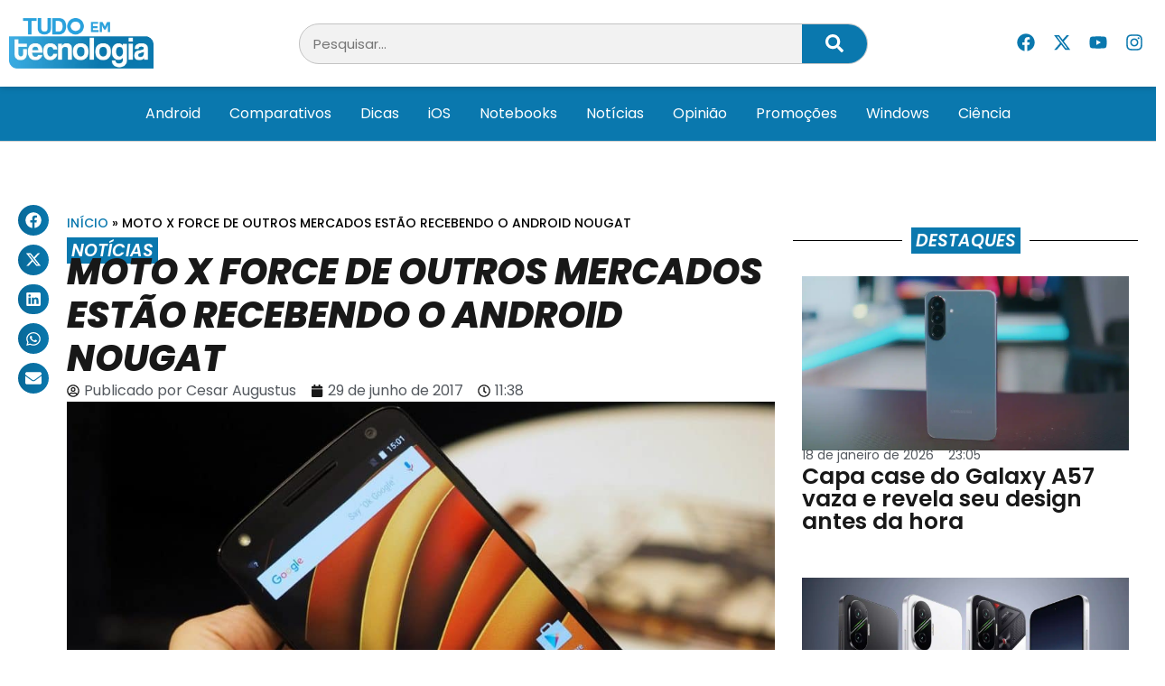

--- FILE ---
content_type: text/html; charset=UTF-8
request_url: https://tudoemtecnologia.com/moto-x-force-de-outros-mercados-estao-recebendo-o-android-nougat/
body_size: 24527
content:
<!doctype html>
<html lang="pt-BR">
<head>
	<meta charset="UTF-8">
	<meta name="viewport" content="width=device-width, initial-scale=1">
	<link rel="profile" href="https://gmpg.org/xfn/11">
	<meta name='robots' content='index, follow, max-image-preview:large, max-snippet:-1, max-video-preview:-1' />
	<style>img:is([sizes="auto" i], [sizes^="auto," i]) { contain-intrinsic-size: 3000px 1500px }</style>
	
	<!-- This site is optimized with the Yoast SEO Premium plugin v24.8 (Yoast SEO v26.7) - https://yoast.com/wordpress/plugins/seo/ -->
	<title>Moto X Force de outros mercados estão recebendo o Android Nougat &#8211; Tudo em Tecnologia</title>
	<link rel="canonical" href="https://tudoemtecnologia.com/moto-x-force-de-outros-mercados-estao-recebendo-o-android-nougat/" />
	<meta property="og:locale" content="pt_BR" />
	<meta property="og:type" content="article" />
	<meta property="og:title" content="Moto X Force de outros mercados estão recebendo o Android Nougat" />
	<meta property="og:description" content="O Moto X Force, aparelho lançado pela Motorola em 2015, está sendo atualizado para o Android Nougat 7.0 desde o início deste mês. Agora, a atualização está sendo expandida para outros mercados, como o da Austrália e o da Nova Zelândia, que vão receber a atualização via OTA, com número de compilação NPK25.200-12, que já [&hellip;]" />
	<meta property="og:url" content="https://tudoemtecnologia.com/moto-x-force-de-outros-mercados-estao-recebendo-o-android-nougat/" />
	<meta property="og:site_name" content="Tudo em Tecnologia" />
	<meta property="article:publisher" content="https://www.facebook.com/TudoEmTecnologia" />
	<meta property="article:author" content="https://www.facebook.com/TudoEmTecnologia/" />
	<meta property="article:published_time" content="2017-06-29T14:38:11+00:00" />
	<meta property="og:image" content="https://tudoemtecnologia.com/wp-content/uploads/2016/04/Moto-X-Force-2.jpg" />
	<meta property="og:image:width" content="1200" />
	<meta property="og:image:height" content="855" />
	<meta property="og:image:type" content="image/jpeg" />
	<meta name="author" content="Cesar Augustus" />
	<meta name="twitter:card" content="summary_large_image" />
	<meta name="twitter:creator" content="@TdEmTecnologia" />
	<meta name="twitter:site" content="@TdEmTecnologia" />
	<meta name="twitter:label1" content="Escrito por" />
	<meta name="twitter:data1" content="Cesar Augustus" />
	<meta name="twitter:label2" content="Est. tempo de leitura" />
	<meta name="twitter:data2" content="1 minuto" />
	<script type="application/ld+json" class="yoast-schema-graph">{"@context":"https://schema.org","@graph":[{"@type":"Article","@id":"https://tudoemtecnologia.com/moto-x-force-de-outros-mercados-estao-recebendo-o-android-nougat/#article","isPartOf":{"@id":"https://tudoemtecnologia.com/moto-x-force-de-outros-mercados-estao-recebendo-o-android-nougat/"},"author":{"name":"Cesar Augustus","@id":"https://tudoemtecnologia.com/#/schema/person/ad09de7efa3481f27c9aeb5d5970a5b7"},"headline":"Moto X Force de outros mercados estão recebendo o Android Nougat","datePublished":"2017-06-29T14:38:11+00:00","mainEntityOfPage":{"@id":"https://tudoemtecnologia.com/moto-x-force-de-outros-mercados-estao-recebendo-o-android-nougat/"},"wordCount":207,"commentCount":1,"publisher":{"@id":"https://tudoemtecnologia.com/#organization"},"image":{"@id":"https://tudoemtecnologia.com/moto-x-force-de-outros-mercados-estao-recebendo-o-android-nougat/#primaryimage"},"thumbnailUrl":"https://tudoemtecnologia.com/wp-content/uploads/2016/04/Moto-X-Force-2.jpg","keywords":["Destaques","Moto X Force"],"articleSection":["Notícias"],"inLanguage":"pt-BR","potentialAction":[{"@type":"CommentAction","name":"Comment","target":["https://tudoemtecnologia.com/moto-x-force-de-outros-mercados-estao-recebendo-o-android-nougat/#respond"]}],"copyrightYear":"2017","copyrightHolder":{"@id":"https://tudoemtecnologia.com/#organization"}},{"@type":"WebPage","@id":"https://tudoemtecnologia.com/moto-x-force-de-outros-mercados-estao-recebendo-o-android-nougat/","url":"https://tudoemtecnologia.com/moto-x-force-de-outros-mercados-estao-recebendo-o-android-nougat/","name":"Moto X Force de outros mercados estão recebendo o Android Nougat &#8211; Tudo em Tecnologia","isPartOf":{"@id":"https://tudoemtecnologia.com/#website"},"primaryImageOfPage":{"@id":"https://tudoemtecnologia.com/moto-x-force-de-outros-mercados-estao-recebendo-o-android-nougat/#primaryimage"},"image":{"@id":"https://tudoemtecnologia.com/moto-x-force-de-outros-mercados-estao-recebendo-o-android-nougat/#primaryimage"},"thumbnailUrl":"https://tudoemtecnologia.com/wp-content/uploads/2016/04/Moto-X-Force-2.jpg","datePublished":"2017-06-29T14:38:11+00:00","breadcrumb":{"@id":"https://tudoemtecnologia.com/moto-x-force-de-outros-mercados-estao-recebendo-o-android-nougat/#breadcrumb"},"inLanguage":"pt-BR","potentialAction":[{"@type":"ReadAction","target":["https://tudoemtecnologia.com/moto-x-force-de-outros-mercados-estao-recebendo-o-android-nougat/"]}]},{"@type":"ImageObject","inLanguage":"pt-BR","@id":"https://tudoemtecnologia.com/moto-x-force-de-outros-mercados-estao-recebendo-o-android-nougat/#primaryimage","url":"https://tudoemtecnologia.com/wp-content/uploads/2016/04/Moto-X-Force-2.jpg","contentUrl":"https://tudoemtecnologia.com/wp-content/uploads/2016/04/Moto-X-Force-2.jpg","width":1200,"height":855},{"@type":"BreadcrumbList","@id":"https://tudoemtecnologia.com/moto-x-force-de-outros-mercados-estao-recebendo-o-android-nougat/#breadcrumb","itemListElement":[{"@type":"ListItem","position":1,"name":"Início","item":"https://tudoemtecnologia.com/"},{"@type":"ListItem","position":2,"name":"Moto X Force de outros mercados estão recebendo o Android Nougat"}]},{"@type":"WebSite","@id":"https://tudoemtecnologia.com/#website","url":"https://tudoemtecnologia.com/","name":"Tudo em Tecnologia","description":"A Tecnologia Fácil","publisher":{"@id":"https://tudoemtecnologia.com/#organization"},"potentialAction":[{"@type":"SearchAction","target":{"@type":"EntryPoint","urlTemplate":"https://tudoemtecnologia.com/?s={search_term_string}"},"query-input":{"@type":"PropertyValueSpecification","valueRequired":true,"valueName":"search_term_string"}}],"inLanguage":"pt-BR"},{"@type":"Organization","@id":"https://tudoemtecnologia.com/#organization","name":"Tudo em Tecnologia","url":"https://tudoemtecnologia.com/","logo":{"@type":"ImageObject","inLanguage":"pt-BR","@id":"https://tudoemtecnologia.com/#/schema/logo/image/","url":"https://tudoemtecnologia.com/wp-content/uploads/2019/01/logo3.png","contentUrl":"https://tudoemtecnologia.com/wp-content/uploads/2019/01/logo3.png","width":498,"height":175,"caption":"Tudo em Tecnologia"},"image":{"@id":"https://tudoemtecnologia.com/#/schema/logo/image/"},"sameAs":["https://www.facebook.com/TudoEmTecnologia","https://x.com/TdEmTecnologia","https://www.instagram.com/tudo_em_tecnologia/","https://www.youtube.com/c/TttechBR"]},{"@type":"Person","@id":"https://tudoemtecnologia.com/#/schema/person/ad09de7efa3481f27c9aeb5d5970a5b7","name":"Cesar Augustus","image":{"@type":"ImageObject","inLanguage":"pt-BR","@id":"https://tudoemtecnologia.com/#/schema/person/image/","url":"https://secure.gravatar.com/avatar/8b64d27d651689b0eb8a4507050cb8d1?s=96&d=mm&r=g","contentUrl":"https://secure.gravatar.com/avatar/8b64d27d651689b0eb8a4507050cb8d1?s=96&d=mm&r=g","caption":"Cesar Augustus"},"description":"Estudante de Engenharia da Computação (10º Semestre), 22 anos e colaborador do site Tudo em Tecnologia.","sameAs":["https://www.facebook.com/CesarJr94","https://www.facebook.com/TudoEmTecnologia/","https://www.instagram.com/cesarjr94/"],"url":"https://tudoemtecnologia.com/author/cesar_augustus/"}]}</script>
	<!-- / Yoast SEO Premium plugin. -->


<link rel="alternate" type="application/rss+xml" title="Feed para Tudo em Tecnologia &raquo;" href="https://tudoemtecnologia.com/feed/" />
<link rel="alternate" type="application/rss+xml" title="Feed de comentários para Tudo em Tecnologia &raquo;" href="https://tudoemtecnologia.com/comments/feed/" />
<link rel="alternate" type="application/rss+xml" title="Feed de comentários para Tudo em Tecnologia &raquo; Moto X Force de outros mercados estão recebendo o Android Nougat" href="https://tudoemtecnologia.com/moto-x-force-de-outros-mercados-estao-recebendo-o-android-nougat/feed/" />
<script>
window._wpemojiSettings = {"baseUrl":"https:\/\/s.w.org\/images\/core\/emoji\/15.0.3\/72x72\/","ext":".png","svgUrl":"https:\/\/s.w.org\/images\/core\/emoji\/15.0.3\/svg\/","svgExt":".svg","source":{"concatemoji":"https:\/\/tudoemtecnologia.com\/wp-includes\/js\/wp-emoji-release.min.js?ver=6.7.4"}};
/*! This file is auto-generated */
!function(i,n){var o,s,e;function c(e){try{var t={supportTests:e,timestamp:(new Date).valueOf()};sessionStorage.setItem(o,JSON.stringify(t))}catch(e){}}function p(e,t,n){e.clearRect(0,0,e.canvas.width,e.canvas.height),e.fillText(t,0,0);var t=new Uint32Array(e.getImageData(0,0,e.canvas.width,e.canvas.height).data),r=(e.clearRect(0,0,e.canvas.width,e.canvas.height),e.fillText(n,0,0),new Uint32Array(e.getImageData(0,0,e.canvas.width,e.canvas.height).data));return t.every(function(e,t){return e===r[t]})}function u(e,t,n){switch(t){case"flag":return n(e,"\ud83c\udff3\ufe0f\u200d\u26a7\ufe0f","\ud83c\udff3\ufe0f\u200b\u26a7\ufe0f")?!1:!n(e,"\ud83c\uddfa\ud83c\uddf3","\ud83c\uddfa\u200b\ud83c\uddf3")&&!n(e,"\ud83c\udff4\udb40\udc67\udb40\udc62\udb40\udc65\udb40\udc6e\udb40\udc67\udb40\udc7f","\ud83c\udff4\u200b\udb40\udc67\u200b\udb40\udc62\u200b\udb40\udc65\u200b\udb40\udc6e\u200b\udb40\udc67\u200b\udb40\udc7f");case"emoji":return!n(e,"\ud83d\udc26\u200d\u2b1b","\ud83d\udc26\u200b\u2b1b")}return!1}function f(e,t,n){var r="undefined"!=typeof WorkerGlobalScope&&self instanceof WorkerGlobalScope?new OffscreenCanvas(300,150):i.createElement("canvas"),a=r.getContext("2d",{willReadFrequently:!0}),o=(a.textBaseline="top",a.font="600 32px Arial",{});return e.forEach(function(e){o[e]=t(a,e,n)}),o}function t(e){var t=i.createElement("script");t.src=e,t.defer=!0,i.head.appendChild(t)}"undefined"!=typeof Promise&&(o="wpEmojiSettingsSupports",s=["flag","emoji"],n.supports={everything:!0,everythingExceptFlag:!0},e=new Promise(function(e){i.addEventListener("DOMContentLoaded",e,{once:!0})}),new Promise(function(t){var n=function(){try{var e=JSON.parse(sessionStorage.getItem(o));if("object"==typeof e&&"number"==typeof e.timestamp&&(new Date).valueOf()<e.timestamp+604800&&"object"==typeof e.supportTests)return e.supportTests}catch(e){}return null}();if(!n){if("undefined"!=typeof Worker&&"undefined"!=typeof OffscreenCanvas&&"undefined"!=typeof URL&&URL.createObjectURL&&"undefined"!=typeof Blob)try{var e="postMessage("+f.toString()+"("+[JSON.stringify(s),u.toString(),p.toString()].join(",")+"));",r=new Blob([e],{type:"text/javascript"}),a=new Worker(URL.createObjectURL(r),{name:"wpTestEmojiSupports"});return void(a.onmessage=function(e){c(n=e.data),a.terminate(),t(n)})}catch(e){}c(n=f(s,u,p))}t(n)}).then(function(e){for(var t in e)n.supports[t]=e[t],n.supports.everything=n.supports.everything&&n.supports[t],"flag"!==t&&(n.supports.everythingExceptFlag=n.supports.everythingExceptFlag&&n.supports[t]);n.supports.everythingExceptFlag=n.supports.everythingExceptFlag&&!n.supports.flag,n.DOMReady=!1,n.readyCallback=function(){n.DOMReady=!0}}).then(function(){return e}).then(function(){var e;n.supports.everything||(n.readyCallback(),(e=n.source||{}).concatemoji?t(e.concatemoji):e.wpemoji&&e.twemoji&&(t(e.twemoji),t(e.wpemoji)))}))}((window,document),window._wpemojiSettings);
</script>
<style id='wp-emoji-styles-inline-css'>

	img.wp-smiley, img.emoji {
		display: inline !important;
		border: none !important;
		box-shadow: none !important;
		height: 1em !important;
		width: 1em !important;
		margin: 0 0.07em !important;
		vertical-align: -0.1em !important;
		background: none !important;
		padding: 0 !important;
	}
</style>
<link rel='stylesheet' id='wp-block-library-css' href='https://tudoemtecnologia.com/wp-includes/css/dist/block-library/style.min.css?ver=6.7.4' media='all' />
<style id='classic-theme-styles-inline-css'>
/*! This file is auto-generated */
.wp-block-button__link{color:#fff;background-color:#32373c;border-radius:9999px;box-shadow:none;text-decoration:none;padding:calc(.667em + 2px) calc(1.333em + 2px);font-size:1.125em}.wp-block-file__button{background:#32373c;color:#fff;text-decoration:none}
</style>
<style id='global-styles-inline-css'>
:root{--wp--preset--aspect-ratio--square: 1;--wp--preset--aspect-ratio--4-3: 4/3;--wp--preset--aspect-ratio--3-4: 3/4;--wp--preset--aspect-ratio--3-2: 3/2;--wp--preset--aspect-ratio--2-3: 2/3;--wp--preset--aspect-ratio--16-9: 16/9;--wp--preset--aspect-ratio--9-16: 9/16;--wp--preset--color--black: #000000;--wp--preset--color--cyan-bluish-gray: #abb8c3;--wp--preset--color--white: #ffffff;--wp--preset--color--pale-pink: #f78da7;--wp--preset--color--vivid-red: #cf2e2e;--wp--preset--color--luminous-vivid-orange: #ff6900;--wp--preset--color--luminous-vivid-amber: #fcb900;--wp--preset--color--light-green-cyan: #7bdcb5;--wp--preset--color--vivid-green-cyan: #00d084;--wp--preset--color--pale-cyan-blue: #8ed1fc;--wp--preset--color--vivid-cyan-blue: #0693e3;--wp--preset--color--vivid-purple: #9b51e0;--wp--preset--gradient--vivid-cyan-blue-to-vivid-purple: linear-gradient(135deg,rgba(6,147,227,1) 0%,rgb(155,81,224) 100%);--wp--preset--gradient--light-green-cyan-to-vivid-green-cyan: linear-gradient(135deg,rgb(122,220,180) 0%,rgb(0,208,130) 100%);--wp--preset--gradient--luminous-vivid-amber-to-luminous-vivid-orange: linear-gradient(135deg,rgba(252,185,0,1) 0%,rgba(255,105,0,1) 100%);--wp--preset--gradient--luminous-vivid-orange-to-vivid-red: linear-gradient(135deg,rgba(255,105,0,1) 0%,rgb(207,46,46) 100%);--wp--preset--gradient--very-light-gray-to-cyan-bluish-gray: linear-gradient(135deg,rgb(238,238,238) 0%,rgb(169,184,195) 100%);--wp--preset--gradient--cool-to-warm-spectrum: linear-gradient(135deg,rgb(74,234,220) 0%,rgb(151,120,209) 20%,rgb(207,42,186) 40%,rgb(238,44,130) 60%,rgb(251,105,98) 80%,rgb(254,248,76) 100%);--wp--preset--gradient--blush-light-purple: linear-gradient(135deg,rgb(255,206,236) 0%,rgb(152,150,240) 100%);--wp--preset--gradient--blush-bordeaux: linear-gradient(135deg,rgb(254,205,165) 0%,rgb(254,45,45) 50%,rgb(107,0,62) 100%);--wp--preset--gradient--luminous-dusk: linear-gradient(135deg,rgb(255,203,112) 0%,rgb(199,81,192) 50%,rgb(65,88,208) 100%);--wp--preset--gradient--pale-ocean: linear-gradient(135deg,rgb(255,245,203) 0%,rgb(182,227,212) 50%,rgb(51,167,181) 100%);--wp--preset--gradient--electric-grass: linear-gradient(135deg,rgb(202,248,128) 0%,rgb(113,206,126) 100%);--wp--preset--gradient--midnight: linear-gradient(135deg,rgb(2,3,129) 0%,rgb(40,116,252) 100%);--wp--preset--font-size--small: 13px;--wp--preset--font-size--medium: 20px;--wp--preset--font-size--large: 36px;--wp--preset--font-size--x-large: 42px;--wp--preset--spacing--20: 0.44rem;--wp--preset--spacing--30: 0.67rem;--wp--preset--spacing--40: 1rem;--wp--preset--spacing--50: 1.5rem;--wp--preset--spacing--60: 2.25rem;--wp--preset--spacing--70: 3.38rem;--wp--preset--spacing--80: 5.06rem;--wp--preset--shadow--natural: 6px 6px 9px rgba(0, 0, 0, 0.2);--wp--preset--shadow--deep: 12px 12px 50px rgba(0, 0, 0, 0.4);--wp--preset--shadow--sharp: 6px 6px 0px rgba(0, 0, 0, 0.2);--wp--preset--shadow--outlined: 6px 6px 0px -3px rgba(255, 255, 255, 1), 6px 6px rgba(0, 0, 0, 1);--wp--preset--shadow--crisp: 6px 6px 0px rgba(0, 0, 0, 1);}:where(.is-layout-flex){gap: 0.5em;}:where(.is-layout-grid){gap: 0.5em;}body .is-layout-flex{display: flex;}.is-layout-flex{flex-wrap: wrap;align-items: center;}.is-layout-flex > :is(*, div){margin: 0;}body .is-layout-grid{display: grid;}.is-layout-grid > :is(*, div){margin: 0;}:where(.wp-block-columns.is-layout-flex){gap: 2em;}:where(.wp-block-columns.is-layout-grid){gap: 2em;}:where(.wp-block-post-template.is-layout-flex){gap: 1.25em;}:where(.wp-block-post-template.is-layout-grid){gap: 1.25em;}.has-black-color{color: var(--wp--preset--color--black) !important;}.has-cyan-bluish-gray-color{color: var(--wp--preset--color--cyan-bluish-gray) !important;}.has-white-color{color: var(--wp--preset--color--white) !important;}.has-pale-pink-color{color: var(--wp--preset--color--pale-pink) !important;}.has-vivid-red-color{color: var(--wp--preset--color--vivid-red) !important;}.has-luminous-vivid-orange-color{color: var(--wp--preset--color--luminous-vivid-orange) !important;}.has-luminous-vivid-amber-color{color: var(--wp--preset--color--luminous-vivid-amber) !important;}.has-light-green-cyan-color{color: var(--wp--preset--color--light-green-cyan) !important;}.has-vivid-green-cyan-color{color: var(--wp--preset--color--vivid-green-cyan) !important;}.has-pale-cyan-blue-color{color: var(--wp--preset--color--pale-cyan-blue) !important;}.has-vivid-cyan-blue-color{color: var(--wp--preset--color--vivid-cyan-blue) !important;}.has-vivid-purple-color{color: var(--wp--preset--color--vivid-purple) !important;}.has-black-background-color{background-color: var(--wp--preset--color--black) !important;}.has-cyan-bluish-gray-background-color{background-color: var(--wp--preset--color--cyan-bluish-gray) !important;}.has-white-background-color{background-color: var(--wp--preset--color--white) !important;}.has-pale-pink-background-color{background-color: var(--wp--preset--color--pale-pink) !important;}.has-vivid-red-background-color{background-color: var(--wp--preset--color--vivid-red) !important;}.has-luminous-vivid-orange-background-color{background-color: var(--wp--preset--color--luminous-vivid-orange) !important;}.has-luminous-vivid-amber-background-color{background-color: var(--wp--preset--color--luminous-vivid-amber) !important;}.has-light-green-cyan-background-color{background-color: var(--wp--preset--color--light-green-cyan) !important;}.has-vivid-green-cyan-background-color{background-color: var(--wp--preset--color--vivid-green-cyan) !important;}.has-pale-cyan-blue-background-color{background-color: var(--wp--preset--color--pale-cyan-blue) !important;}.has-vivid-cyan-blue-background-color{background-color: var(--wp--preset--color--vivid-cyan-blue) !important;}.has-vivid-purple-background-color{background-color: var(--wp--preset--color--vivid-purple) !important;}.has-black-border-color{border-color: var(--wp--preset--color--black) !important;}.has-cyan-bluish-gray-border-color{border-color: var(--wp--preset--color--cyan-bluish-gray) !important;}.has-white-border-color{border-color: var(--wp--preset--color--white) !important;}.has-pale-pink-border-color{border-color: var(--wp--preset--color--pale-pink) !important;}.has-vivid-red-border-color{border-color: var(--wp--preset--color--vivid-red) !important;}.has-luminous-vivid-orange-border-color{border-color: var(--wp--preset--color--luminous-vivid-orange) !important;}.has-luminous-vivid-amber-border-color{border-color: var(--wp--preset--color--luminous-vivid-amber) !important;}.has-light-green-cyan-border-color{border-color: var(--wp--preset--color--light-green-cyan) !important;}.has-vivid-green-cyan-border-color{border-color: var(--wp--preset--color--vivid-green-cyan) !important;}.has-pale-cyan-blue-border-color{border-color: var(--wp--preset--color--pale-cyan-blue) !important;}.has-vivid-cyan-blue-border-color{border-color: var(--wp--preset--color--vivid-cyan-blue) !important;}.has-vivid-purple-border-color{border-color: var(--wp--preset--color--vivid-purple) !important;}.has-vivid-cyan-blue-to-vivid-purple-gradient-background{background: var(--wp--preset--gradient--vivid-cyan-blue-to-vivid-purple) !important;}.has-light-green-cyan-to-vivid-green-cyan-gradient-background{background: var(--wp--preset--gradient--light-green-cyan-to-vivid-green-cyan) !important;}.has-luminous-vivid-amber-to-luminous-vivid-orange-gradient-background{background: var(--wp--preset--gradient--luminous-vivid-amber-to-luminous-vivid-orange) !important;}.has-luminous-vivid-orange-to-vivid-red-gradient-background{background: var(--wp--preset--gradient--luminous-vivid-orange-to-vivid-red) !important;}.has-very-light-gray-to-cyan-bluish-gray-gradient-background{background: var(--wp--preset--gradient--very-light-gray-to-cyan-bluish-gray) !important;}.has-cool-to-warm-spectrum-gradient-background{background: var(--wp--preset--gradient--cool-to-warm-spectrum) !important;}.has-blush-light-purple-gradient-background{background: var(--wp--preset--gradient--blush-light-purple) !important;}.has-blush-bordeaux-gradient-background{background: var(--wp--preset--gradient--blush-bordeaux) !important;}.has-luminous-dusk-gradient-background{background: var(--wp--preset--gradient--luminous-dusk) !important;}.has-pale-ocean-gradient-background{background: var(--wp--preset--gradient--pale-ocean) !important;}.has-electric-grass-gradient-background{background: var(--wp--preset--gradient--electric-grass) !important;}.has-midnight-gradient-background{background: var(--wp--preset--gradient--midnight) !important;}.has-small-font-size{font-size: var(--wp--preset--font-size--small) !important;}.has-medium-font-size{font-size: var(--wp--preset--font-size--medium) !important;}.has-large-font-size{font-size: var(--wp--preset--font-size--large) !important;}.has-x-large-font-size{font-size: var(--wp--preset--font-size--x-large) !important;}
:where(.wp-block-post-template.is-layout-flex){gap: 1.25em;}:where(.wp-block-post-template.is-layout-grid){gap: 1.25em;}
:where(.wp-block-columns.is-layout-flex){gap: 2em;}:where(.wp-block-columns.is-layout-grid){gap: 2em;}
:root :where(.wp-block-pullquote){font-size: 1.5em;line-height: 1.6;}
</style>
<link rel='stylesheet' id='hello-elementor-css' href='https://tudoemtecnologia.com/wp-content/themes/hello-elementor/style.min.css?ver=3.1.1' media='all' />
<link rel='stylesheet' id='hello-elementor-theme-style-css' href='https://tudoemtecnologia.com/wp-content/themes/hello-elementor/theme.min.css?ver=3.1.1' media='all' />
<link rel='stylesheet' id='hello-elementor-header-footer-css' href='https://tudoemtecnologia.com/wp-content/themes/hello-elementor/header-footer.min.css?ver=3.1.1' media='all' />
<link rel='stylesheet' id='elementor-frontend-css' href='https://tudoemtecnologia.com/wp-content/plugins/elementor/assets/css/frontend.min.css?ver=3.28.1' media='all' />
<link rel='stylesheet' id='elementor-post-194273-css' href='https://tudoemtecnologia.com/wp-content/uploads/elementor/css/post-194273.css?ver=1747583554' media='all' />
<link rel='stylesheet' id='widget-image-css' href='https://tudoemtecnologia.com/wp-content/plugins/elementor/assets/css/widget-image.min.css?ver=3.28.1' media='all' />
<link rel='stylesheet' id='widget-search-form-css' href='https://tudoemtecnologia.com/wp-content/plugins/elementor-pro/assets/css/widget-search-form.min.css?ver=3.25.4' media='all' />
<link rel='stylesheet' id='widget-social-icons-css' href='https://tudoemtecnologia.com/wp-content/plugins/elementor/assets/css/widget-social-icons.min.css?ver=3.28.1' media='all' />
<link rel='stylesheet' id='e-apple-webkit-css' href='https://tudoemtecnologia.com/wp-content/plugins/elementor/assets/css/conditionals/apple-webkit.min.css?ver=3.28.1' media='all' />
<link rel='stylesheet' id='widget-nav-menu-css' href='https://tudoemtecnologia.com/wp-content/plugins/elementor-pro/assets/css/widget-nav-menu.min.css?ver=3.25.4' media='all' />
<link rel='stylesheet' id='widget-heading-css' href='https://tudoemtecnologia.com/wp-content/plugins/elementor/assets/css/widget-heading.min.css?ver=3.28.1' media='all' />
<link rel='stylesheet' id='widget-posts-css' href='https://tudoemtecnologia.com/wp-content/plugins/elementor-pro/assets/css/widget-posts.min.css?ver=3.25.4' media='all' />
<link rel='stylesheet' id='widget-divider-css' href='https://tudoemtecnologia.com/wp-content/plugins/elementor/assets/css/widget-divider.min.css?ver=3.28.1' media='all' />
<link rel='stylesheet' id='widget-icon-list-css' href='https://tudoemtecnologia.com/wp-content/plugins/elementor/assets/css/widget-icon-list.min.css?ver=3.28.1' media='all' />
<link rel='stylesheet' id='widget-share-buttons-css' href='https://tudoemtecnologia.com/wp-content/plugins/elementor-pro/assets/css/widget-share-buttons.min.css?ver=3.25.4' media='all' />
<link rel='stylesheet' id='widget-breadcrumbs-css' href='https://tudoemtecnologia.com/wp-content/plugins/elementor-pro/assets/css/widget-breadcrumbs.min.css?ver=3.25.4' media='all' />
<link rel='stylesheet' id='widget-post-info-css' href='https://tudoemtecnologia.com/wp-content/plugins/elementor-pro/assets/css/widget-post-info.min.css?ver=3.25.4' media='all' />
<link rel='stylesheet' id='widget-post-navigation-css' href='https://tudoemtecnologia.com/wp-content/plugins/elementor-pro/assets/css/widget-post-navigation.min.css?ver=3.25.4' media='all' />
<link rel='stylesheet' id='widget-author-box-css' href='https://tudoemtecnologia.com/wp-content/plugins/elementor-pro/assets/css/widget-author-box.min.css?ver=3.25.4' media='all' />
<link rel='stylesheet' id='widget-loop-builder-css' href='https://tudoemtecnologia.com/wp-content/plugins/elementor-pro/assets/css/widget-loop-builder.min.css?ver=3.25.4' media='all' />
<link rel='stylesheet' id='e-popup-style-css' href='https://tudoemtecnologia.com/wp-content/plugins/elementor-pro/assets/css/conditionals/popup.min.css?ver=3.25.4' media='all' />
<link rel='stylesheet' id='font-awesome-5-all-css' href='https://tudoemtecnologia.com/wp-content/plugins/elementor/assets/lib/font-awesome/css/all.min.css?ver=3.28.1' media='all' />
<link rel='stylesheet' id='font-awesome-4-shim-css' href='https://tudoemtecnologia.com/wp-content/plugins/elementor/assets/lib/font-awesome/css/v4-shims.min.css?ver=3.28.1' media='all' />
<link rel='stylesheet' id='elementor-post-194285-css' href='https://tudoemtecnologia.com/wp-content/uploads/elementor/css/post-194285.css?ver=1747583554' media='all' />
<link rel='stylesheet' id='elementor-post-194289-css' href='https://tudoemtecnologia.com/wp-content/uploads/elementor/css/post-194289.css?ver=1747583554' media='all' />
<link rel='stylesheet' id='elementor-post-194308-css' href='https://tudoemtecnologia.com/wp-content/uploads/elementor/css/post-194308.css?ver=1747583563' media='all' />
<link rel='stylesheet' id='elementor-gf-local-poppins-css' href='https://tudoemtecnologia.com/wp-content/uploads/elementor/google-fonts/css/poppins.css?ver=1743085818' media='all' />
<link rel='stylesheet' id='elementor-gf-local-robotocondensed-css' href='https://tudoemtecnologia.com/wp-content/uploads/elementor/google-fonts/css/robotocondensed.css?ver=1743085832' media='all' />
<script src="https://tudoemtecnologia.com/wp-includes/js/jquery/jquery.min.js?ver=3.7.1" id="jquery-core-js"></script>
<script src="https://tudoemtecnologia.com/wp-includes/js/jquery/jquery-migrate.min.js?ver=3.4.1" id="jquery-migrate-js"></script>
<script src="https://tudoemtecnologia.com/wp-content/plugins/elementor/assets/lib/font-awesome/js/v4-shims.min.js?ver=3.28.1" id="font-awesome-4-shim-js"></script>
<link rel="https://api.w.org/" href="https://tudoemtecnologia.com/wp-json/" /><link rel="alternate" title="JSON" type="application/json" href="https://tudoemtecnologia.com/wp-json/wp/v2/posts/73519" /><link rel="EditURI" type="application/rsd+xml" title="RSD" href="https://tudoemtecnologia.com/xmlrpc.php?rsd" />
<link rel='shortlink' href='https://tudoemtecnologia.com/?p=73519' />
<link rel="alternate" title="oEmbed (JSON)" type="application/json+oembed" href="https://tudoemtecnologia.com/wp-json/oembed/1.0/embed?url=https%3A%2F%2Ftudoemtecnologia.com%2Fmoto-x-force-de-outros-mercados-estao-recebendo-o-android-nougat%2F" />
<link rel="alternate" title="oEmbed (XML)" type="text/xml+oembed" href="https://tudoemtecnologia.com/wp-json/oembed/1.0/embed?url=https%3A%2F%2Ftudoemtecnologia.com%2Fmoto-x-force-de-outros-mercados-estao-recebendo-o-android-nougat%2F&#038;format=xml" />
<meta name="generator" content="Elementor 3.28.1; features: e_font_icon_svg, additional_custom_breakpoints, e_local_google_fonts; settings: css_print_method-external, google_font-enabled, font_display-swap">
<script></script>
			<style>
				.e-con.e-parent:nth-of-type(n+4):not(.e-lazyloaded):not(.e-no-lazyload),
				.e-con.e-parent:nth-of-type(n+4):not(.e-lazyloaded):not(.e-no-lazyload) * {
					background-image: none !important;
				}
				@media screen and (max-height: 1024px) {
					.e-con.e-parent:nth-of-type(n+3):not(.e-lazyloaded):not(.e-no-lazyload),
					.e-con.e-parent:nth-of-type(n+3):not(.e-lazyloaded):not(.e-no-lazyload) * {
						background-image: none !important;
					}
				}
				@media screen and (max-height: 640px) {
					.e-con.e-parent:nth-of-type(n+2):not(.e-lazyloaded):not(.e-no-lazyload),
					.e-con.e-parent:nth-of-type(n+2):not(.e-lazyloaded):not(.e-no-lazyload) * {
						background-image: none !important;
					}
				}
			</style>
			<link rel="icon" href="https://tudoemtecnologia.com/wp-content/uploads/2019/01/cropped-favicon-512x512-1-75x75.png" sizes="32x32" />
<link rel="icon" href="https://tudoemtecnologia.com/wp-content/uploads/2019/01/cropped-favicon-512x512-1-300x300.png" sizes="192x192" />
<link rel="apple-touch-icon" href="https://tudoemtecnologia.com/wp-content/uploads/2019/01/cropped-favicon-512x512-1-300x300.png" />
<meta name="msapplication-TileImage" content="https://tudoemtecnologia.com/wp-content/uploads/2019/01/cropped-favicon-512x512-1-300x300.png" />
</head>
<body class="post-template-default single single-post postid-73519 single-format-standard wp-custom-logo elementor-default elementor-kit-194273 elementor-page-194308">


<a class="skip-link screen-reader-text" href="#content">Ir para o conteúdo</a>

		<div data-elementor-type="header" data-elementor-id="194285" class="elementor elementor-194285 elementor-location-header" data-elementor-post-type="elementor_library">
			<div class="elementor-element elementor-element-3f2ab09 e-flex e-con-boxed e-con e-parent" data-id="3f2ab09" data-element_type="container" data-settings="{&quot;background_background&quot;:&quot;classic&quot;,&quot;sticky&quot;:&quot;top&quot;,&quot;sticky_on&quot;:[&quot;desktop&quot;,&quot;tablet&quot;,&quot;mobile&quot;],&quot;sticky_offset&quot;:0,&quot;sticky_effects_offset&quot;:0,&quot;sticky_anchor_link_offset&quot;:0}">
					<div class="e-con-inner">
				<div class="elementor-element elementor-element-3f7c7a8 elementor-hidden-desktop elementor-hidden-tablet elementor-view-default elementor-widget elementor-widget-icon" data-id="3f7c7a8" data-element_type="widget" data-widget_type="icon.default">
				<div class="elementor-widget-container">
							<div class="elementor-icon-wrapper">
			<a class="elementor-icon" href="#elementor-action%3Aaction%3Dpopup%3Aopen%26settings%3DeyJpZCI6IjE5NDMwMyIsInRvZ2dsZSI6ZmFsc2V9">
			<svg aria-hidden="true" class="e-font-icon-svg e-fas-bars" viewBox="0 0 448 512" xmlns="http://www.w3.org/2000/svg"><path d="M16 132h416c8.837 0 16-7.163 16-16V76c0-8.837-7.163-16-16-16H16C7.163 60 0 67.163 0 76v40c0 8.837 7.163 16 16 16zm0 160h416c8.837 0 16-7.163 16-16v-40c0-8.837-7.163-16-16-16H16c-8.837 0-16 7.163-16 16v40c0 8.837 7.163 16 16 16zm0 160h416c8.837 0 16-7.163 16-16v-40c0-8.837-7.163-16-16-16H16c-8.837 0-16 7.163-16 16v40c0 8.837 7.163 16 16 16z"></path></svg>			</a>
		</div>
						</div>
				</div>
				<div class="elementor-element elementor-element-f49a1fe elementor-widget elementor-widget-theme-site-logo elementor-widget-image" data-id="f49a1fe" data-element_type="widget" data-widget_type="theme-site-logo.default">
				<div class="elementor-widget-container">
											<a href="https://tudoemtecnologia.com">
			<img width="498" height="175" src="https://tudoemtecnologia.com/wp-content/uploads/2021/03/logo-tt-2021.png" class="attachment-full size-full wp-image-153939" alt="" srcset="https://tudoemtecnologia.com/wp-content/uploads/2021/03/logo-tt-2021.png 498w, https://tudoemtecnologia.com/wp-content/uploads/2021/03/logo-tt-2021-300x105.png 300w" sizes="(max-width: 498px) 100vw, 498px" />				</a>
											</div>
				</div>
				<div class="elementor-element elementor-element-be3608e elementor-widget__width-initial elementor-search-form--skin-full_screen elementor-widget-mobile__width-auto elementor-hidden-desktop elementor-hidden-tablet elementor-widget elementor-widget-search-form" data-id="be3608e" data-element_type="widget" data-settings="{&quot;skin&quot;:&quot;full_screen&quot;}" data-widget_type="search-form.default">
				<div class="elementor-widget-container">
							<search role="search">
			<form class="elementor-search-form" action="https://tudoemtecnologia.com" method="get">
												<div class="elementor-search-form__toggle" tabindex="0" role="button">
					<div class="e-font-icon-svg-container"><svg aria-hidden="true" class="e-font-icon-svg e-fas-search" viewBox="0 0 512 512" xmlns="http://www.w3.org/2000/svg"><path d="M505 442.7L405.3 343c-4.5-4.5-10.6-7-17-7H372c27.6-35.3 44-79.7 44-128C416 93.1 322.9 0 208 0S0 93.1 0 208s93.1 208 208 208c48.3 0 92.7-16.4 128-44v16.3c0 6.4 2.5 12.5 7 17l99.7 99.7c9.4 9.4 24.6 9.4 33.9 0l28.3-28.3c9.4-9.4 9.4-24.6.1-34zM208 336c-70.7 0-128-57.2-128-128 0-70.7 57.2-128 128-128 70.7 0 128 57.2 128 128 0 70.7-57.2 128-128 128z"></path></svg></div>					<span class="elementor-screen-only">Pesquisar</span>
				</div>
								<div class="elementor-search-form__container">
					<label class="elementor-screen-only" for="elementor-search-form-be3608e">Pesquisar</label>

					
					<input id="elementor-search-form-be3608e" placeholder="Pesquisar..." class="elementor-search-form__input" type="search" name="s" value="">
					
					
										<div class="dialog-lightbox-close-button dialog-close-button" role="button" tabindex="0">
						<svg aria-hidden="true" class="e-font-icon-svg e-eicon-close" viewBox="0 0 1000 1000" xmlns="http://www.w3.org/2000/svg"><path d="M742 167L500 408 258 167C246 154 233 150 217 150 196 150 179 158 167 167 154 179 150 196 150 212 150 229 154 242 171 254L408 500 167 742C138 771 138 800 167 829 196 858 225 858 254 829L496 587 738 829C750 842 767 846 783 846 800 846 817 842 829 829 842 817 846 804 846 783 846 767 842 750 829 737L588 500 833 258C863 229 863 200 833 171 804 137 775 137 742 167Z"></path></svg>						<span class="elementor-screen-only">Close this search box.</span>
					</div>
									</div>
			</form>
		</search>
						</div>
				</div>
				<div class="elementor-element elementor-element-433a301 elementor-widget__width-initial elementor-hidden-mobile elementor-search-form--skin-classic elementor-search-form--button-type-icon elementor-search-form--icon-search elementor-widget elementor-widget-search-form" data-id="433a301" data-element_type="widget" data-settings="{&quot;skin&quot;:&quot;classic&quot;}" data-widget_type="search-form.default">
				<div class="elementor-widget-container">
							<search role="search">
			<form class="elementor-search-form" action="https://tudoemtecnologia.com" method="get">
												<div class="elementor-search-form__container">
					<label class="elementor-screen-only" for="elementor-search-form-433a301">Pesquisar</label>

					
					<input id="elementor-search-form-433a301" placeholder="Pesquisar..." class="elementor-search-form__input" type="search" name="s" value="">
					
											<button class="elementor-search-form__submit" type="submit" aria-label="Pesquisar">
															<div class="e-font-icon-svg-container"><svg class="fa fa-search e-font-icon-svg e-fas-search" viewBox="0 0 512 512" xmlns="http://www.w3.org/2000/svg"><path d="M505 442.7L405.3 343c-4.5-4.5-10.6-7-17-7H372c27.6-35.3 44-79.7 44-128C416 93.1 322.9 0 208 0S0 93.1 0 208s93.1 208 208 208c48.3 0 92.7-16.4 128-44v16.3c0 6.4 2.5 12.5 7 17l99.7 99.7c9.4 9.4 24.6 9.4 33.9 0l28.3-28.3c9.4-9.4 9.4-24.6.1-34zM208 336c-70.7 0-128-57.2-128-128 0-70.7 57.2-128 128-128 70.7 0 128 57.2 128 128 0 70.7-57.2 128-128 128z"></path></svg></div>								<span class="elementor-screen-only">Pesquisar</span>
													</button>
					
									</div>
			</form>
		</search>
						</div>
				</div>
				<div class="elementor-element elementor-element-153111d elementor-shape-circle elementor-hidden-mobile elementor-grid-0 e-grid-align-center elementor-widget elementor-widget-social-icons" data-id="153111d" data-element_type="widget" data-widget_type="social-icons.default">
				<div class="elementor-widget-container">
							<div class="elementor-social-icons-wrapper elementor-grid">
							<span class="elementor-grid-item">
					<a class="elementor-icon elementor-social-icon elementor-social-icon-facebook elementor-repeater-item-04b0f8f" target="_blank">
						<span class="elementor-screen-only">Facebook</span>
						<svg class="e-font-icon-svg e-fab-facebook" viewBox="0 0 512 512" xmlns="http://www.w3.org/2000/svg"><path d="M504 256C504 119 393 8 256 8S8 119 8 256c0 123.78 90.69 226.38 209.25 245V327.69h-63V256h63v-54.64c0-62.15 37-96.48 93.67-96.48 27.14 0 55.52 4.84 55.52 4.84v61h-31.28c-30.8 0-40.41 19.12-40.41 38.73V256h68.78l-11 71.69h-57.78V501C413.31 482.38 504 379.78 504 256z"></path></svg>					</a>
				</span>
							<span class="elementor-grid-item">
					<a class="elementor-icon elementor-social-icon elementor-social-icon-x-twitter elementor-repeater-item-bb9df3b" target="_blank">
						<span class="elementor-screen-only">X-twitter</span>
						<svg class="e-font-icon-svg e-fab-x-twitter" viewBox="0 0 512 512" xmlns="http://www.w3.org/2000/svg"><path d="M389.2 48h70.6L305.6 224.2 487 464H345L233.7 318.6 106.5 464H35.8L200.7 275.5 26.8 48H172.4L272.9 180.9 389.2 48zM364.4 421.8h39.1L151.1 88h-42L364.4 421.8z"></path></svg>					</a>
				</span>
							<span class="elementor-grid-item">
					<a class="elementor-icon elementor-social-icon elementor-social-icon-youtube elementor-repeater-item-7f452f8" target="_blank">
						<span class="elementor-screen-only">Youtube</span>
						<svg class="e-font-icon-svg e-fab-youtube" viewBox="0 0 576 512" xmlns="http://www.w3.org/2000/svg"><path d="M549.655 124.083c-6.281-23.65-24.787-42.276-48.284-48.597C458.781 64 288 64 288 64S117.22 64 74.629 75.486c-23.497 6.322-42.003 24.947-48.284 48.597-11.412 42.867-11.412 132.305-11.412 132.305s0 89.438 11.412 132.305c6.281 23.65 24.787 41.5 48.284 47.821C117.22 448 288 448 288 448s170.78 0 213.371-11.486c23.497-6.321 42.003-24.171 48.284-47.821 11.412-42.867 11.412-132.305 11.412-132.305s0-89.438-11.412-132.305zm-317.51 213.508V175.185l142.739 81.205-142.739 81.201z"></path></svg>					</a>
				</span>
							<span class="elementor-grid-item">
					<a class="elementor-icon elementor-social-icon elementor-social-icon-instagram elementor-repeater-item-0441df0" target="_blank">
						<span class="elementor-screen-only">Instagram</span>
						<svg class="e-font-icon-svg e-fab-instagram" viewBox="0 0 448 512" xmlns="http://www.w3.org/2000/svg"><path d="M224.1 141c-63.6 0-114.9 51.3-114.9 114.9s51.3 114.9 114.9 114.9S339 319.5 339 255.9 287.7 141 224.1 141zm0 189.6c-41.1 0-74.7-33.5-74.7-74.7s33.5-74.7 74.7-74.7 74.7 33.5 74.7 74.7-33.6 74.7-74.7 74.7zm146.4-194.3c0 14.9-12 26.8-26.8 26.8-14.9 0-26.8-12-26.8-26.8s12-26.8 26.8-26.8 26.8 12 26.8 26.8zm76.1 27.2c-1.7-35.9-9.9-67.7-36.2-93.9-26.2-26.2-58-34.4-93.9-36.2-37-2.1-147.9-2.1-184.9 0-35.8 1.7-67.6 9.9-93.9 36.1s-34.4 58-36.2 93.9c-2.1 37-2.1 147.9 0 184.9 1.7 35.9 9.9 67.7 36.2 93.9s58 34.4 93.9 36.2c37 2.1 147.9 2.1 184.9 0 35.9-1.7 67.7-9.9 93.9-36.2 26.2-26.2 34.4-58 36.2-93.9 2.1-37 2.1-147.8 0-184.8zM398.8 388c-7.8 19.6-22.9 34.7-42.6 42.6-29.5 11.7-99.5 9-132.1 9s-102.7 2.6-132.1-9c-19.6-7.8-34.7-22.9-42.6-42.6-11.7-29.5-9-99.5-9-132.1s-2.6-102.7 9-132.1c7.8-19.6 22.9-34.7 42.6-42.6 29.5-11.7 99.5-9 132.1-9s102.7-2.6 132.1 9c19.6 7.8 34.7 22.9 42.6 42.6 11.7 29.5 9 99.5 9 132.1s2.7 102.7-9 132.1z"></path></svg>					</a>
				</span>
					</div>
						</div>
				</div>
					</div>
				</div>
		<div class="elementor-element elementor-element-728cc2b elementor-hidden-mobile e-flex e-con-boxed e-con e-parent" data-id="728cc2b" data-element_type="container" data-settings="{&quot;background_background&quot;:&quot;classic&quot;}">
					<div class="e-con-inner">
				<div class="elementor-element elementor-element-f67820a elementor-nav-menu--stretch elementor-nav-menu--dropdown-mobile elementor-nav-menu__align-center elementor-nav-menu__text-align-aside elementor-nav-menu--toggle elementor-nav-menu--burger elementor-widget elementor-widget-nav-menu" data-id="f67820a" data-element_type="widget" data-settings="{&quot;full_width&quot;:&quot;stretch&quot;,&quot;layout&quot;:&quot;horizontal&quot;,&quot;submenu_icon&quot;:{&quot;value&quot;:&quot;&lt;svg class=\&quot;e-font-icon-svg e-fas-caret-down\&quot; viewBox=\&quot;0 0 320 512\&quot; xmlns=\&quot;http:\/\/www.w3.org\/2000\/svg\&quot;&gt;&lt;path d=\&quot;M31.3 192h257.3c17.8 0 26.7 21.5 14.1 34.1L174.1 354.8c-7.8 7.8-20.5 7.8-28.3 0L17.2 226.1C4.6 213.5 13.5 192 31.3 192z\&quot;&gt;&lt;\/path&gt;&lt;\/svg&gt;&quot;,&quot;library&quot;:&quot;fa-solid&quot;},&quot;toggle&quot;:&quot;burger&quot;}" data-widget_type="nav-menu.default">
				<div class="elementor-widget-container">
								<nav aria-label="Menu" class="elementor-nav-menu--main elementor-nav-menu__container elementor-nav-menu--layout-horizontal e--pointer-background e--animation-fade">
				<ul id="menu-1-f67820a" class="elementor-nav-menu"><li class="menu-item menu-item-type-taxonomy menu-item-object-category menu-item-194372"><a href="https://tudoemtecnologia.com/categoria/android/" class="elementor-item">Android</a></li>
<li class="menu-item menu-item-type-taxonomy menu-item-object-category menu-item-194373"><a href="https://tudoemtecnologia.com/categoria/comparativos/" class="elementor-item">Comparativos</a></li>
<li class="menu-item menu-item-type-taxonomy menu-item-object-category menu-item-194376"><a href="https://tudoemtecnologia.com/categoria/dicas/" class="elementor-item">Dicas</a></li>
<li class="menu-item menu-item-type-taxonomy menu-item-object-category menu-item-194378"><a href="https://tudoemtecnologia.com/categoria/ios/" class="elementor-item">iOS</a></li>
<li class="menu-item menu-item-type-taxonomy menu-item-object-category menu-item-194379"><a href="https://tudoemtecnologia.com/categoria/notebooks/" class="elementor-item">Notebooks</a></li>
<li class="menu-item menu-item-type-taxonomy menu-item-object-category current-post-ancestor current-menu-parent current-post-parent menu-item-194380"><a href="https://tudoemtecnologia.com/categoria/noticias/" class="elementor-item">Notícias</a></li>
<li class="menu-item menu-item-type-taxonomy menu-item-object-category menu-item-194381"><a href="https://tudoemtecnologia.com/categoria/opiniao/" class="elementor-item">Opinião</a></li>
<li class="menu-item menu-item-type-taxonomy menu-item-object-category menu-item-194382"><a href="https://tudoemtecnologia.com/categoria/promocoes/" class="elementor-item">Promoções</a></li>
<li class="menu-item menu-item-type-taxonomy menu-item-object-category menu-item-194385"><a href="https://tudoemtecnologia.com/categoria/windows/" class="elementor-item">Windows</a></li>
<li class="menu-item menu-item-type-taxonomy menu-item-object-category menu-item-195221"><a href="https://tudoemtecnologia.com/categoria/ciencia/" class="elementor-item">Ciência</a></li>
</ul>			</nav>
					<div class="elementor-menu-toggle" role="button" tabindex="0" aria-label="Alternar menu" aria-expanded="false">
			<svg aria-hidden="true" role="presentation" class="elementor-menu-toggle__icon--open e-font-icon-svg e-eicon-menu-bar" viewBox="0 0 1000 1000" xmlns="http://www.w3.org/2000/svg"><path d="M104 333H896C929 333 958 304 958 271S929 208 896 208H104C71 208 42 237 42 271S71 333 104 333ZM104 583H896C929 583 958 554 958 521S929 458 896 458H104C71 458 42 487 42 521S71 583 104 583ZM104 833H896C929 833 958 804 958 771S929 708 896 708H104C71 708 42 737 42 771S71 833 104 833Z"></path></svg><svg aria-hidden="true" role="presentation" class="elementor-menu-toggle__icon--close e-font-icon-svg e-eicon-close" viewBox="0 0 1000 1000" xmlns="http://www.w3.org/2000/svg"><path d="M742 167L500 408 258 167C246 154 233 150 217 150 196 150 179 158 167 167 154 179 150 196 150 212 150 229 154 242 171 254L408 500 167 742C138 771 138 800 167 829 196 858 225 858 254 829L496 587 738 829C750 842 767 846 783 846 800 846 817 842 829 829 842 817 846 804 846 783 846 767 842 750 829 737L588 500 833 258C863 229 863 200 833 171 804 137 775 137 742 167Z"></path></svg>			<span class="elementor-screen-only">Menu</span>
		</div>
					<nav class="elementor-nav-menu--dropdown elementor-nav-menu__container" aria-hidden="true">
				<ul id="menu-2-f67820a" class="elementor-nav-menu"><li class="menu-item menu-item-type-taxonomy menu-item-object-category menu-item-194372"><a href="https://tudoemtecnologia.com/categoria/android/" class="elementor-item" tabindex="-1">Android</a></li>
<li class="menu-item menu-item-type-taxonomy menu-item-object-category menu-item-194373"><a href="https://tudoemtecnologia.com/categoria/comparativos/" class="elementor-item" tabindex="-1">Comparativos</a></li>
<li class="menu-item menu-item-type-taxonomy menu-item-object-category menu-item-194376"><a href="https://tudoemtecnologia.com/categoria/dicas/" class="elementor-item" tabindex="-1">Dicas</a></li>
<li class="menu-item menu-item-type-taxonomy menu-item-object-category menu-item-194378"><a href="https://tudoemtecnologia.com/categoria/ios/" class="elementor-item" tabindex="-1">iOS</a></li>
<li class="menu-item menu-item-type-taxonomy menu-item-object-category menu-item-194379"><a href="https://tudoemtecnologia.com/categoria/notebooks/" class="elementor-item" tabindex="-1">Notebooks</a></li>
<li class="menu-item menu-item-type-taxonomy menu-item-object-category current-post-ancestor current-menu-parent current-post-parent menu-item-194380"><a href="https://tudoemtecnologia.com/categoria/noticias/" class="elementor-item" tabindex="-1">Notícias</a></li>
<li class="menu-item menu-item-type-taxonomy menu-item-object-category menu-item-194381"><a href="https://tudoemtecnologia.com/categoria/opiniao/" class="elementor-item" tabindex="-1">Opinião</a></li>
<li class="menu-item menu-item-type-taxonomy menu-item-object-category menu-item-194382"><a href="https://tudoemtecnologia.com/categoria/promocoes/" class="elementor-item" tabindex="-1">Promoções</a></li>
<li class="menu-item menu-item-type-taxonomy menu-item-object-category menu-item-194385"><a href="https://tudoemtecnologia.com/categoria/windows/" class="elementor-item" tabindex="-1">Windows</a></li>
<li class="menu-item menu-item-type-taxonomy menu-item-object-category menu-item-195221"><a href="https://tudoemtecnologia.com/categoria/ciencia/" class="elementor-item" tabindex="-1">Ciência</a></li>
</ul>			</nav>
						</div>
				</div>
					</div>
				</div>
				</div>
				<div data-elementor-type="single-post" data-elementor-id="194308" class="elementor elementor-194308 elementor-location-single post-73519 post type-post status-publish format-standard has-post-thumbnail hentry category-noticias tag-destaques tag-moto-x-force" data-elementor-post-type="elementor_library">
			<div class="elementor-element elementor-element-9e8dc44 e-flex e-con-boxed e-con e-parent" data-id="9e8dc44" data-element_type="container">
					<div class="e-con-inner">
		<div class="elementor-element elementor-element-c8bbd9b e-con-full e-flex e-con e-child" data-id="c8bbd9b" data-element_type="container" data-settings="{&quot;sticky&quot;:&quot;top&quot;,&quot;sticky_on&quot;:[&quot;desktop&quot;],&quot;sticky_offset&quot;:120,&quot;sticky_parent&quot;:&quot;yes&quot;,&quot;sticky_effects_offset&quot;:0,&quot;sticky_anchor_link_offset&quot;:0}">
				<div class="elementor-element elementor-element-aa6b16b elementor-share-buttons--view-icon elementor-share-buttons--shape-circle elementor-share-buttons--color-custom elementor-grid-1 elementor-grid-mobile-5 elementor-grid-tablet-5 elementor-share-buttons--skin-gradient elementor-widget elementor-widget-share-buttons" data-id="aa6b16b" data-element_type="widget" data-widget_type="share-buttons.default">
				<div class="elementor-widget-container">
							<div class="elementor-grid">
								<div class="elementor-grid-item">
						<div
							class="elementor-share-btn elementor-share-btn_facebook"
							role="button"
							tabindex="0"
							aria-label="Compartilhar no facebook"
						>
															<span class="elementor-share-btn__icon">
								<svg class="e-font-icon-svg e-fab-facebook" viewBox="0 0 512 512" xmlns="http://www.w3.org/2000/svg"><path d="M504 256C504 119 393 8 256 8S8 119 8 256c0 123.78 90.69 226.38 209.25 245V327.69h-63V256h63v-54.64c0-62.15 37-96.48 93.67-96.48 27.14 0 55.52 4.84 55.52 4.84v61h-31.28c-30.8 0-40.41 19.12-40.41 38.73V256h68.78l-11 71.69h-57.78V501C413.31 482.38 504 379.78 504 256z"></path></svg>							</span>
																				</div>
					</div>
									<div class="elementor-grid-item">
						<div
							class="elementor-share-btn elementor-share-btn_x-twitter"
							role="button"
							tabindex="0"
							aria-label="Compartilhar no x-twitter"
						>
															<span class="elementor-share-btn__icon">
								<svg class="e-font-icon-svg e-fab-x-twitter" viewBox="0 0 512 512" xmlns="http://www.w3.org/2000/svg"><path d="M389.2 48h70.6L305.6 224.2 487 464H345L233.7 318.6 106.5 464H35.8L200.7 275.5 26.8 48H172.4L272.9 180.9 389.2 48zM364.4 421.8h39.1L151.1 88h-42L364.4 421.8z"></path></svg>							</span>
																				</div>
					</div>
									<div class="elementor-grid-item">
						<div
							class="elementor-share-btn elementor-share-btn_linkedin"
							role="button"
							tabindex="0"
							aria-label="Compartilhar no linkedin"
						>
															<span class="elementor-share-btn__icon">
								<svg class="e-font-icon-svg e-fab-linkedin" viewBox="0 0 448 512" xmlns="http://www.w3.org/2000/svg"><path d="M416 32H31.9C14.3 32 0 46.5 0 64.3v383.4C0 465.5 14.3 480 31.9 480H416c17.6 0 32-14.5 32-32.3V64.3c0-17.8-14.4-32.3-32-32.3zM135.4 416H69V202.2h66.5V416zm-33.2-243c-21.3 0-38.5-17.3-38.5-38.5S80.9 96 102.2 96c21.2 0 38.5 17.3 38.5 38.5 0 21.3-17.2 38.5-38.5 38.5zm282.1 243h-66.4V312c0-24.8-.5-56.7-34.5-56.7-34.6 0-39.9 27-39.9 54.9V416h-66.4V202.2h63.7v29.2h.9c8.9-16.8 30.6-34.5 62.9-34.5 67.2 0 79.7 44.3 79.7 101.9V416z"></path></svg>							</span>
																				</div>
					</div>
									<div class="elementor-grid-item">
						<div
							class="elementor-share-btn elementor-share-btn_whatsapp"
							role="button"
							tabindex="0"
							aria-label="Compartilhar no whatsapp"
						>
															<span class="elementor-share-btn__icon">
								<svg class="e-font-icon-svg e-fab-whatsapp" viewBox="0 0 448 512" xmlns="http://www.w3.org/2000/svg"><path d="M380.9 97.1C339 55.1 283.2 32 223.9 32c-122.4 0-222 99.6-222 222 0 39.1 10.2 77.3 29.6 111L0 480l117.7-30.9c32.4 17.7 68.9 27 106.1 27h.1c122.3 0 224.1-99.6 224.1-222 0-59.3-25.2-115-67.1-157zm-157 341.6c-33.2 0-65.7-8.9-94-25.7l-6.7-4-69.8 18.3L72 359.2l-4.4-7c-18.5-29.4-28.2-63.3-28.2-98.2 0-101.7 82.8-184.5 184.6-184.5 49.3 0 95.6 19.2 130.4 54.1 34.8 34.9 56.2 81.2 56.1 130.5 0 101.8-84.9 184.6-186.6 184.6zm101.2-138.2c-5.5-2.8-32.8-16.2-37.9-18-5.1-1.9-8.8-2.8-12.5 2.8-3.7 5.6-14.3 18-17.6 21.8-3.2 3.7-6.5 4.2-12 1.4-32.6-16.3-54-29.1-75.5-66-5.7-9.8 5.7-9.1 16.3-30.3 1.8-3.7.9-6.9-.5-9.7-1.4-2.8-12.5-30.1-17.1-41.2-4.5-10.8-9.1-9.3-12.5-9.5-3.2-.2-6.9-.2-10.6-.2-3.7 0-9.7 1.4-14.8 6.9-5.1 5.6-19.4 19-19.4 46.3 0 27.3 19.9 53.7 22.6 57.4 2.8 3.7 39.1 59.7 94.8 83.8 35.2 15.2 49 16.5 66.6 13.9 10.7-1.6 32.8-13.4 37.4-26.4 4.6-13 4.6-24.1 3.2-26.4-1.3-2.5-5-3.9-10.5-6.6z"></path></svg>							</span>
																				</div>
					</div>
									<div class="elementor-grid-item">
						<div
							class="elementor-share-btn elementor-share-btn_email"
							role="button"
							tabindex="0"
							aria-label="Compartilhar no email"
						>
															<span class="elementor-share-btn__icon">
								<svg class="e-font-icon-svg e-fas-envelope" viewBox="0 0 512 512" xmlns="http://www.w3.org/2000/svg"><path d="M502.3 190.8c3.9-3.1 9.7-.2 9.7 4.7V400c0 26.5-21.5 48-48 48H48c-26.5 0-48-21.5-48-48V195.6c0-5 5.7-7.8 9.7-4.7 22.4 17.4 52.1 39.5 154.1 113.6 21.1 15.4 56.7 47.8 92.2 47.6 35.7.3 72-32.8 92.3-47.6 102-74.1 131.6-96.3 154-113.7zM256 320c23.2.4 56.6-29.2 73.4-41.4 132.7-96.3 142.8-104.7 173.4-128.7 5.8-4.5 9.2-11.5 9.2-18.9v-19c0-26.5-21.5-48-48-48H48C21.5 64 0 85.5 0 112v19c0 7.4 3.4 14.3 9.2 18.9 30.6 23.9 40.7 32.4 173.4 128.7 16.8 12.2 50.2 41.8 73.4 41.4z"></path></svg>							</span>
																				</div>
					</div>
						</div>
						</div>
				</div>
				</div>
		<div class="elementor-element elementor-element-b967bdd e-con-full e-flex e-con e-child" data-id="b967bdd" data-element_type="container">
				<div class="elementor-element elementor-element-2a3ce77 elementor-tablet-align-center elementor-widget elementor-widget-breadcrumbs" data-id="2a3ce77" data-element_type="widget" data-widget_type="breadcrumbs.default">
				<div class="elementor-widget-container">
					<p id="breadcrumbs"><span><span><a href="https://tudoemtecnologia.com/">Início</a></span> » <span class="breadcrumb_last" aria-current="page">Moto X Force de outros mercados estão recebendo o Android Nougat</span></span></p>				</div>
				</div>
				<div class="elementor-element elementor-element-76f8bd5 elementor-widget-divider--view-line_text elementor-widget-divider--element-align-center elementor-widget elementor-widget-divider" data-id="76f8bd5" data-element_type="widget" data-widget_type="divider.default">
				<div class="elementor-widget-container">
							<div class="elementor-divider">
			<span class="elementor-divider-separator">
							<span class="elementor-divider__text elementor-divider__element">
				<a href="https://tudoemtecnologia.com/categoria/noticias/" rel="tag">Notícias</a>				</span>
						</span>
		</div>
						</div>
				</div>
				<div class="elementor-element elementor-element-384d03c elementor-widget elementor-widget-heading" data-id="384d03c" data-element_type="widget" data-widget_type="heading.default">
				<div class="elementor-widget-container">
					<h1 class="elementor-heading-title elementor-size-default">Moto X Force de outros mercados estão recebendo o Android Nougat</h1>				</div>
				</div>
				<div class="elementor-element elementor-element-19fef7d elementor-tablet-align-center elementor-widget elementor-widget-post-info" data-id="19fef7d" data-element_type="widget" data-widget_type="post-info.default">
				<div class="elementor-widget-container">
							<ul class="elementor-inline-items elementor-icon-list-items elementor-post-info">
								<li class="elementor-icon-list-item elementor-repeater-item-3b3eec8 elementor-inline-item" itemprop="author">
										<span class="elementor-icon-list-icon">
								<svg aria-hidden="true" class="e-font-icon-svg e-far-user-circle" viewBox="0 0 496 512" xmlns="http://www.w3.org/2000/svg"><path d="M248 104c-53 0-96 43-96 96s43 96 96 96 96-43 96-96-43-96-96-96zm0 144c-26.5 0-48-21.5-48-48s21.5-48 48-48 48 21.5 48 48-21.5 48-48 48zm0-240C111 8 0 119 0 256s111 248 248 248 248-111 248-248S385 8 248 8zm0 448c-49.7 0-95.1-18.3-130.1-48.4 14.9-23 40.4-38.6 69.6-39.5 20.8 6.4 40.6 9.6 60.5 9.6s39.7-3.1 60.5-9.6c29.2 1 54.7 16.5 69.6 39.5-35 30.1-80.4 48.4-130.1 48.4zm162.7-84.1c-24.4-31.4-62.1-51.9-105.1-51.9-10.2 0-26 9.6-57.6 9.6-31.5 0-47.4-9.6-57.6-9.6-42.9 0-80.6 20.5-105.1 51.9C61.9 339.2 48 299.2 48 256c0-110.3 89.7-200 200-200s200 89.7 200 200c0 43.2-13.9 83.2-37.3 115.9z"></path></svg>							</span>
									<span class="elementor-icon-list-text elementor-post-info__item elementor-post-info__item--type-author">
							<span class="elementor-post-info__item-prefix">Publicado por</span>
										Cesar Augustus					</span>
								</li>
				<li class="elementor-icon-list-item elementor-repeater-item-d5ed023 elementor-inline-item" itemprop="datePublished">
										<span class="elementor-icon-list-icon">
								<svg aria-hidden="true" class="e-font-icon-svg e-fas-calendar" viewBox="0 0 448 512" xmlns="http://www.w3.org/2000/svg"><path d="M12 192h424c6.6 0 12 5.4 12 12v260c0 26.5-21.5 48-48 48H48c-26.5 0-48-21.5-48-48V204c0-6.6 5.4-12 12-12zm436-44v-36c0-26.5-21.5-48-48-48h-48V12c0-6.6-5.4-12-12-12h-40c-6.6 0-12 5.4-12 12v52H160V12c0-6.6-5.4-12-12-12h-40c-6.6 0-12 5.4-12 12v52H48C21.5 64 0 85.5 0 112v36c0 6.6 5.4 12 12 12h424c6.6 0 12-5.4 12-12z"></path></svg>							</span>
									<span class="elementor-icon-list-text elementor-post-info__item elementor-post-info__item--type-date">
										<time>29 de junho de 2017</time>					</span>
								</li>
				<li class="elementor-icon-list-item elementor-repeater-item-ef05980 elementor-inline-item">
										<span class="elementor-icon-list-icon">
								<svg aria-hidden="true" class="e-font-icon-svg e-far-clock" viewBox="0 0 512 512" xmlns="http://www.w3.org/2000/svg"><path d="M256 8C119 8 8 119 8 256s111 248 248 248 248-111 248-248S393 8 256 8zm0 448c-110.5 0-200-89.5-200-200S145.5 56 256 56s200 89.5 200 200-89.5 200-200 200zm61.8-104.4l-84.9-61.7c-3.1-2.3-4.9-5.9-4.9-9.7V116c0-6.6 5.4-12 12-12h32c6.6 0 12 5.4 12 12v141.7l66.8 48.6c5.4 3.9 6.5 11.4 2.6 16.8L334.6 349c-3.9 5.3-11.4 6.5-16.8 2.6z"></path></svg>							</span>
									<span class="elementor-icon-list-text elementor-post-info__item elementor-post-info__item--type-time">
										<time>11:38</time>					</span>
								</li>
				</ul>
						</div>
				</div>
				<div class="elementor-element elementor-element-5dac9e3 elementor-widget elementor-widget-theme-post-featured-image elementor-widget-image" data-id="5dac9e3" data-element_type="widget" data-widget_type="theme-post-featured-image.default">
				<div class="elementor-widget-container">
															<img width="800" height="570" src="https://tudoemtecnologia.com/wp-content/uploads/2016/04/Moto-X-Force-2-1024x730.jpg" class="attachment-large size-large wp-image-62490" alt="" srcset="https://tudoemtecnologia.com/wp-content/uploads/2016/04/Moto-X-Force-2-1024x730.jpg 1024w, https://tudoemtecnologia.com/wp-content/uploads/2016/04/Moto-X-Force-2-300x214.jpg 300w, https://tudoemtecnologia.com/wp-content/uploads/2016/04/Moto-X-Force-2-768x547.jpg 768w, https://tudoemtecnologia.com/wp-content/uploads/2016/04/Moto-X-Force-2-100x70.jpg 100w, https://tudoemtecnologia.com/wp-content/uploads/2016/04/Moto-X-Force-2-696x496.jpg 696w, https://tudoemtecnologia.com/wp-content/uploads/2016/04/Moto-X-Force-2-1068x761.jpg 1068w, https://tudoemtecnologia.com/wp-content/uploads/2016/04/Moto-X-Force-2-589x420.jpg 589w, https://tudoemtecnologia.com/wp-content/uploads/2016/04/Moto-X-Force-2.jpg 1200w" sizes="(max-width: 800px) 100vw, 800px" />															</div>
				</div>
				<div class="elementor-element elementor-element-15460bb elementor-widget elementor-widget-theme-post-content" data-id="15460bb" data-element_type="widget" data-widget_type="theme-post-content.default">
				<div class="elementor-widget-container">
					<p>O Moto X Force, aparelho lançado pela Motorola em 2015, está sendo atualizado para o Android Nougat 7.0 desde o início deste mês. Agora, a atualização está sendo expandida para outros mercados, como o da Austrália e o da Nova Zelândia, que vão receber a atualização via OTA, com número de compilação NPK25.200-12, que já possui o patch de segurança referente ao mês de abril.</p>
<p>O aparelho que é conhecido por ser “inquebrável”, ganhará alguns novos recursos, como suporte a multiwindow, diversas alterações o sistema de notificações, novas opções para personalizar o aparelho, entre outros recursos da versão.</p>
<p><a href="https://www.tudoemtecnologia.com/wp-content/uploads/2017/03/Moto-X-Force.jpg"><img fetchpriority="high" decoding="async" class="alignnone size-full wp-image-70798" src="https://www.tudoemtecnologia.com/wp-content/uploads/2017/03/Moto-X-Force.jpg" alt="" width="400" height="400" srcset="https://tudoemtecnologia.com/wp-content/uploads/2017/03/Moto-X-Force.jpg 400w, https://tudoemtecnologia.com/wp-content/uploads/2017/03/Moto-X-Force-150x150.jpg 150w, https://tudoemtecnologia.com/wp-content/uploads/2017/03/Moto-X-Force-300x300.jpg 300w" sizes="(max-width: 400px) 100vw, 400px" /></a></p>
<p>Quando foi lançado, o Moto X Force possuía a versão 5.1 Lollipop, sendo assim essa poderá ser a última grande atualização do modelo. Lembrando que outros mercados já receberam a atualização, caso você tenha o aparelho, poderá ir em Configurações &gt; Sobre o dispositivo &gt; Atualizações do sistema.</p>
<p>A recomendação é de que o aparelho esteja com pelo menos 50% da bateria carregada, além de baixar a atualização via wifi para evitar futuras cobranças.</p>
				</div>
				</div>
				<div class="elementor-element elementor-element-59379dc elementor-post-navigation-borders-yes elementor-widget elementor-widget-post-navigation" data-id="59379dc" data-element_type="widget" data-widget_type="post-navigation.default">
				<div class="elementor-widget-container">
							<div class="elementor-post-navigation">
			<div class="elementor-post-navigation__prev elementor-post-navigation__link">
				<a href="https://tudoemtecnologia.com/zenfone-3-max-esta-sendo-atualizado-para-o-android-nougat/" rel="prev"><span class="post-navigation__arrow-wrapper post-navigation__arrow-prev"><i class="fa fa-angle-left" aria-hidden="true"></i><span class="elementor-screen-only">Anterior</span></span><span class="elementor-post-navigation__link__prev"><span class="post-navigation__prev--label">Previous</span><span class="post-navigation__prev--title">ZenFone 3 Max está sendo atualizado para o Android Nougat</span></span></a>			</div>
							<div class="elementor-post-navigation__separator-wrapper">
					<div class="elementor-post-navigation__separator"></div>
				</div>
						<div class="elementor-post-navigation__next elementor-post-navigation__link">
				<a href="https://tudoemtecnologia.com/galaxy-s8-vence-o-premio-de-melhor-smartphone-na-mwc-em-xangai/" rel="next"><span class="elementor-post-navigation__link__next"><span class="post-navigation__next--label">Next</span><span class="post-navigation__next--title">Galaxy S8 vence o premio de melhor smartphone na MWC em Xangai</span></span><span class="post-navigation__arrow-wrapper post-navigation__arrow-next"><i class="fa fa-angle-right" aria-hidden="true"></i><span class="elementor-screen-only">Próximo</span></span></a>			</div>
		</div>
						</div>
				</div>
				<div class="elementor-element elementor-element-bf0e943 elementor-widget-divider--view-line elementor-widget elementor-widget-divider" data-id="bf0e943" data-element_type="widget" data-widget_type="divider.default">
				<div class="elementor-widget-container">
							<div class="elementor-divider">
			<span class="elementor-divider-separator">
						</span>
		</div>
						</div>
				</div>
				<div class="elementor-element elementor-element-52e1227 elementor-widget elementor-widget-heading" data-id="52e1227" data-element_type="widget" data-widget_type="heading.default">
				<div class="elementor-widget-container">
					<h2 class="elementor-heading-title elementor-size-default">Publicado por:</h2>				</div>
				</div>
				<div class="elementor-element elementor-element-9c29c0d elementor-author-box--avatar-yes elementor-author-box--name-yes elementor-author-box--biography-yes elementor-widget elementor-widget-author-box" data-id="9c29c0d" data-element_type="widget" data-widget_type="author-box.default">
				<div class="elementor-widget-container">
							<div class="elementor-author-box">
							<div  class="elementor-author-box__avatar">
					<img src="https://secure.gravatar.com/avatar/8b64d27d651689b0eb8a4507050cb8d1?s=300&#038;d=mm&#038;r=g" alt="Picture of Cesar Augustus" loading="lazy">
				</div>
			
			<div class="elementor-author-box__text">
									<div >
						<h4 class="elementor-author-box__name">
							Cesar Augustus						</h4>
					</div>
				
									<div class="elementor-author-box__bio">
						Estudante de Engenharia da Computação (10º Semestre), 22 anos e colaborador do site Tudo em Tecnologia.					</div>
				
							</div>
		</div>
						</div>
				</div>
				<div class="elementor-element elementor-element-152cfe9 elementor-widget-divider--view-line elementor-widget elementor-widget-divider" data-id="152cfe9" data-element_type="widget" data-widget_type="divider.default">
				<div class="elementor-widget-container">
							<div class="elementor-divider">
			<span class="elementor-divider-separator">
						</span>
		</div>
						</div>
				</div>
				<div class="elementor-element elementor-element-485a68e elementor-widget elementor-widget-heading" data-id="485a68e" data-element_type="widget" data-widget_type="heading.default">
				<div class="elementor-widget-container">
					<h2 class="elementor-heading-title elementor-size-default">Comentários:</h2>				</div>
				</div>
				<div class="elementor-element elementor-element-cb7fe04 elementor-widget elementor-widget-post-comments" data-id="cb7fe04" data-element_type="widget" data-widget_type="post-comments.theme_comments">
				<div class="elementor-widget-container">
					<section id="comments" class="comments-area">

			<h2 class="title-comments">
			Uma resposta		</h2>

		
		<ol class="comment-list">
					<li id="comment-70819" class="comment even thread-even depth-1">
			<article id="div-comment-70819" class="comment-body">
				<footer class="comment-meta">
					<div class="comment-author vcard">
						<img alt='' src='https://secure.gravatar.com/avatar/a2319d1db004920f9a483e741679069c?s=42&#038;d=mm&#038;r=g' srcset='https://secure.gravatar.com/avatar/a2319d1db004920f9a483e741679069c?s=84&#038;d=mm&#038;r=g 2x' class='avatar avatar-42 photo' height='42' width='42' decoding='async'/>						<b class="fn">Cesar</b> <span class="says">disse:</span>					</div><!-- .comment-author -->

					<div class="comment-metadata">
						<a href="https://tudoemtecnologia.com/moto-x-force-de-outros-mercados-estao-recebendo-o-android-nougat/#comment-70819"><time datetime="2017-06-29T16:20:35-03:00">29 de junho de 2017 às 16:20</time></a>					</div><!-- .comment-metadata -->

									</footer><!-- .comment-meta -->

				<div class="comment-content">
					<p>Tenho um Moto Xplay xt 1563&#8230; só comentários e até agora nada de atualização&#8230; Será que não vai acontecer aqui na &#8220;TERRA BRASILIS&#8221;?!?!??</p>
				</div><!-- .comment-content -->

				<div class="reply"><a rel="nofollow" class="comment-reply-login" href="https://tudoemtecnologia.com/wp-login.php?redirect_to=https%3A%2F%2Ftudoemtecnologia.com%2Fmoto-x-force-de-outros-mercados-estao-recebendo-o-android-nougat%2F">Acesse para responder</a></div>			</article><!-- .comment-body -->
		</li><!-- #comment-## -->
		</ol>

		
	
		<div id="respond" class="comment-respond">
		<h2 id="reply-title" class="comment-reply-title">Deixe um comentário <small><a rel="nofollow" id="cancel-comment-reply-link" href="/moto-x-force-de-outros-mercados-estao-recebendo-o-android-nougat/#respond" style="display:none;">Cancelar resposta</a></small></h2><p class="must-log-in">Você precisa fazer o <a href="https://tudoemtecnologia.com/wp-login.php?redirect_to=https%3A%2F%2Ftudoemtecnologia.com%2Fmoto-x-force-de-outros-mercados-estao-recebendo-o-android-nougat%2F">login</a> para publicar um comentário.</p>	</div><!-- #respond -->
	
</section>
				</div>
				</div>
				</div>
		<div class="elementor-element elementor-element-8ffc2ff e-con-full elementor-hidden-tablet elementor-hidden-mobile e-flex e-con e-child" data-id="8ffc2ff" data-element_type="container" data-settings="{&quot;sticky&quot;:&quot;top&quot;,&quot;sticky_offset&quot;:100,&quot;sticky_parent&quot;:&quot;yes&quot;,&quot;sticky_on&quot;:[&quot;desktop&quot;,&quot;tablet&quot;,&quot;mobile&quot;],&quot;sticky_effects_offset&quot;:0,&quot;sticky_anchor_link_offset&quot;:0}">
				<div class="elementor-element elementor-element-f55777c elementor-widget elementor-widget-shortcode" data-id="f55777c" data-element_type="widget" data-widget_type="shortcode.default">
				<div class="elementor-widget-container">
							<div class="elementor-shortcode">		<div data-elementor-type="section" data-elementor-id="194295" class="elementor elementor-194295 elementor-location-single" data-elementor-post-type="elementor_library">
			<div class="elementor-element elementor-element-03f5a0d e-con-full e-flex e-con e-child" data-id="03f5a0d" data-element_type="container">
				<div class="elementor-element elementor-element-58dc1d7 elementor-widget-divider--view-line_text elementor-widget-divider--element-align-center elementor-widget elementor-widget-divider" data-id="58dc1d7" data-element_type="widget" data-widget_type="divider.default">
				<div class="elementor-widget-container">
							<div class="elementor-divider">
			<span class="elementor-divider-separator">
							<span class="elementor-divider__text elementor-divider__element">
				Destaques				</span>
						</span>
		</div>
						</div>
				</div>
				<div class="elementor-element elementor-element-482b7f4 elementor-grid-1 elementor-grid-tablet-1 elementor-grid-mobile-1 elementor-widget elementor-widget-loop-grid" data-id="482b7f4" data-element_type="widget" data-settings="{&quot;template_id&quot;:&quot;194280&quot;,&quot;columns&quot;:1,&quot;columns_tablet&quot;:1,&quot;_skin&quot;:&quot;post&quot;,&quot;columns_mobile&quot;:&quot;1&quot;,&quot;edit_handle_selector&quot;:&quot;[data-elementor-type=\&quot;loop-item\&quot;]&quot;,&quot;row_gap&quot;:{&quot;unit&quot;:&quot;px&quot;,&quot;size&quot;:&quot;&quot;,&quot;sizes&quot;:[]},&quot;row_gap_tablet&quot;:{&quot;unit&quot;:&quot;px&quot;,&quot;size&quot;:&quot;&quot;,&quot;sizes&quot;:[]},&quot;row_gap_mobile&quot;:{&quot;unit&quot;:&quot;px&quot;,&quot;size&quot;:&quot;&quot;,&quot;sizes&quot;:[]}}" data-widget_type="loop-grid.post">
				<div class="elementor-widget-container">
							<div class="elementor-loop-container elementor-grid">
		<style id="loop-194280">.elementor-194280 .elementor-element.elementor-element-4376a39{--display:flex;--gap:10px 10px;--row-gap:10px;--column-gap:10px;}.elementor-widget-theme-post-featured-image .widget-image-caption{color:var( --e-global-color-text );font-family:var( --e-global-typography-text-font-family ), Sans-serif;font-weight:var( --e-global-typography-text-font-weight );}.elementor-widget-post-info .elementor-icon-list-item:not(:last-child):after{border-color:var( --e-global-color-text );}.elementor-widget-post-info .elementor-icon-list-icon i{color:var( --e-global-color-primary );}.elementor-widget-post-info .elementor-icon-list-icon svg{fill:var( --e-global-color-primary );}.elementor-widget-post-info .elementor-icon-list-text, .elementor-widget-post-info .elementor-icon-list-text a{color:var( --e-global-color-secondary );}.elementor-widget-post-info .elementor-icon-list-item{font-family:var( --e-global-typography-text-font-family ), Sans-serif;font-weight:var( --e-global-typography-text-font-weight );}.elementor-194280 .elementor-element.elementor-element-fc22e1a > .elementor-widget-container{margin:-5px 0px 0px 0px;}.elementor-194280 .elementor-element.elementor-element-fc22e1a .elementor-icon-list-icon{width:14px;}.elementor-194280 .elementor-element.elementor-element-fc22e1a .elementor-icon-list-icon i{font-size:14px;}.elementor-194280 .elementor-element.elementor-element-fc22e1a .elementor-icon-list-icon svg{--e-icon-list-icon-size:14px;}.elementor-194280 .elementor-element.elementor-element-fc22e1a .elementor-icon-list-item{font-family:"Poppins", Sans-serif;font-size:14px;font-weight:400;}.elementor-widget-theme-post-title .elementor-heading-title{font-family:var( --e-global-typography-primary-font-family ), Sans-serif;font-weight:var( --e-global-typography-primary-font-weight );color:var( --e-global-color-primary );}.elementor-194280 .elementor-element.elementor-element-6d5193f .elementor-heading-title{font-family:"Poppins", Sans-serif;font-size:25px;font-weight:600;}@media(max-width:1024px){.elementor-194280 .elementor-element.elementor-element-6d5193f .elementor-heading-title{font-size:20px;}}</style>		<div data-elementor-type="loop-item" data-elementor-id="194280" class="elementor elementor-194280 e-loop-item e-loop-item-205021 post-205021 post type-post status-publish format-standard has-post-thumbnail hentry category-noticias tag-destaques" data-elementor-post-type="elementor_library" data-custom-edit-handle="1">
			<a class="elementor-element elementor-element-4376a39 e-flex e-con-boxed e-con e-parent" data-id="4376a39" data-element_type="container" href="https://tudoemtecnologia.com/capa-case-do-galaxy-a57-vaza-e-revela-seu-design-antes-da-hora/">
					<div class="e-con-inner">
				<div class="elementor-element elementor-element-6ae659a elementor-widget elementor-widget-theme-post-featured-image elementor-widget-image" data-id="6ae659a" data-element_type="widget" data-widget_type="theme-post-featured-image.default">
				<div class="elementor-widget-container">
															<img width="800" height="427" src="https://tudoemtecnologia.com/wp-content/uploads/2025/09/capa-A56-1024x546.jpg" class="attachment-large size-large wp-image-204210" alt="" srcset="https://tudoemtecnologia.com/wp-content/uploads/2025/09/capa-A56-1024x546.jpg 1024w, https://tudoemtecnologia.com/wp-content/uploads/2025/09/capa-A56-300x160.jpg 300w, https://tudoemtecnologia.com/wp-content/uploads/2025/09/capa-A56-768x410.jpg 768w, https://tudoemtecnologia.com/wp-content/uploads/2025/09/capa-A56.jpg 1168w" sizes="(max-width: 800px) 100vw, 800px" />															</div>
				</div>
				<div class="elementor-element elementor-element-fc22e1a elementor-widget elementor-widget-post-info" data-id="fc22e1a" data-element_type="widget" data-widget_type="post-info.default">
				<div class="elementor-widget-container">
							<ul class="elementor-inline-items elementor-icon-list-items elementor-post-info">
								<li class="elementor-icon-list-item elementor-repeater-item-76b4221 elementor-inline-item" itemprop="datePublished">
													<span class="elementor-icon-list-text elementor-post-info__item elementor-post-info__item--type-date">
										<time>18 de janeiro de 2026</time>					</span>
								</li>
				<li class="elementor-icon-list-item elementor-repeater-item-7b3eefe elementor-inline-item">
													<span class="elementor-icon-list-text elementor-post-info__item elementor-post-info__item--type-time">
										<time>23:05</time>					</span>
								</li>
				</ul>
						</div>
				</div>
				<div class="elementor-element elementor-element-6d5193f elementor-widget elementor-widget-theme-post-title elementor-page-title elementor-widget-heading" data-id="6d5193f" data-element_type="widget" data-widget_type="theme-post-title.default">
				<div class="elementor-widget-container">
					<h2 class="elementor-heading-title elementor-size-default">Capa case do Galaxy A57 vaza e revela seu design antes da hora</h2>				</div>
				</div>
					</div>
				</a>
				</div>
				<div data-elementor-type="loop-item" data-elementor-id="194280" class="elementor elementor-194280 e-loop-item e-loop-item-205017 post-205017 post type-post status-publish format-standard has-post-thumbnail hentry category-promocoes tag-destaques" data-elementor-post-type="elementor_library" data-custom-edit-handle="1">
			<a class="elementor-element elementor-element-4376a39 e-flex e-con-boxed e-con e-parent" data-id="4376a39" data-element_type="container" href="https://tudoemtecnologia.com/poco-f7-surge-muito-barato-na-shopee-veja-como-aproveitar/">
					<div class="e-con-inner">
				<div class="elementor-element elementor-element-6ae659a elementor-widget elementor-widget-theme-post-featured-image elementor-widget-image" data-id="6ae659a" data-element_type="widget" data-widget_type="theme-post-featured-image.default">
				<div class="elementor-widget-container">
															<img width="800" height="500" src="https://tudoemtecnologia.com/wp-content/uploads/2025/06/poco-f7-1-1024x640.jpg" class="attachment-large size-large wp-image-203672" alt="" srcset="https://tudoemtecnologia.com/wp-content/uploads/2025/06/poco-f7-1-1024x640.jpg 1024w, https://tudoemtecnologia.com/wp-content/uploads/2025/06/poco-f7-1-300x188.jpg 300w, https://tudoemtecnologia.com/wp-content/uploads/2025/06/poco-f7-1-768x480.jpg 768w, https://tudoemtecnologia.com/wp-content/uploads/2025/06/poco-f7-1.jpg 1200w" sizes="(max-width: 800px) 100vw, 800px" />															</div>
				</div>
				<div class="elementor-element elementor-element-fc22e1a elementor-widget elementor-widget-post-info" data-id="fc22e1a" data-element_type="widget" data-widget_type="post-info.default">
				<div class="elementor-widget-container">
							<ul class="elementor-inline-items elementor-icon-list-items elementor-post-info">
								<li class="elementor-icon-list-item elementor-repeater-item-76b4221 elementor-inline-item" itemprop="datePublished">
													<span class="elementor-icon-list-text elementor-post-info__item elementor-post-info__item--type-date">
										<time>18 de janeiro de 2026</time>					</span>
								</li>
				<li class="elementor-icon-list-item elementor-repeater-item-7b3eefe elementor-inline-item">
													<span class="elementor-icon-list-text elementor-post-info__item elementor-post-info__item--type-time">
										<time>22:26</time>					</span>
								</li>
				</ul>
						</div>
				</div>
				<div class="elementor-element elementor-element-6d5193f elementor-widget elementor-widget-theme-post-title elementor-page-title elementor-widget-heading" data-id="6d5193f" data-element_type="widget" data-widget_type="theme-post-title.default">
				<div class="elementor-widget-container">
					<h2 class="elementor-heading-title elementor-size-default">POCO F7 surge muito barato na Shopee; veja como aproveitar</h2>				</div>
				</div>
					</div>
				</a>
				</div>
				<div data-elementor-type="loop-item" data-elementor-id="194280" class="elementor elementor-194280 e-loop-item e-loop-item-205013 post-205013 post type-post status-publish format-standard has-post-thumbnail hentry category-noticias tag-destaques" data-elementor-post-type="elementor_library" data-custom-edit-handle="1">
			<a class="elementor-element elementor-element-4376a39 e-flex e-con-boxed e-con e-parent" data-id="4376a39" data-element_type="container" href="https://tudoemtecnologia.com/motorola-signature-esta-vindo-para-o-brasil-saiba-o-que-esperar/">
					<div class="e-con-inner">
				<div class="elementor-element elementor-element-6ae659a elementor-widget elementor-widget-theme-post-featured-image elementor-widget-image" data-id="6ae659a" data-element_type="widget" data-widget_type="theme-post-featured-image.default">
				<div class="elementor-widget-container">
															<img width="800" height="534" src="https://tudoemtecnologia.com/wp-content/uploads/2026/01/1-capa-motorola-1024x683.jpg" class="attachment-large size-large wp-image-205015" alt="" srcset="https://tudoemtecnologia.com/wp-content/uploads/2026/01/1-capa-motorola-1024x683.jpg 1024w, https://tudoemtecnologia.com/wp-content/uploads/2026/01/1-capa-motorola-300x200.jpg 300w, https://tudoemtecnologia.com/wp-content/uploads/2026/01/1-capa-motorola-768x512.jpg 768w, https://tudoemtecnologia.com/wp-content/uploads/2026/01/1-capa-motorola.jpg 1536w" sizes="(max-width: 800px) 100vw, 800px" />															</div>
				</div>
				<div class="elementor-element elementor-element-fc22e1a elementor-widget elementor-widget-post-info" data-id="fc22e1a" data-element_type="widget" data-widget_type="post-info.default">
				<div class="elementor-widget-container">
							<ul class="elementor-inline-items elementor-icon-list-items elementor-post-info">
								<li class="elementor-icon-list-item elementor-repeater-item-76b4221 elementor-inline-item" itemprop="datePublished">
													<span class="elementor-icon-list-text elementor-post-info__item elementor-post-info__item--type-date">
										<time>18 de janeiro de 2026</time>					</span>
								</li>
				<li class="elementor-icon-list-item elementor-repeater-item-7b3eefe elementor-inline-item">
													<span class="elementor-icon-list-text elementor-post-info__item elementor-post-info__item--type-time">
										<time>22:08</time>					</span>
								</li>
				</ul>
						</div>
				</div>
				<div class="elementor-element elementor-element-6d5193f elementor-widget elementor-widget-theme-post-title elementor-page-title elementor-widget-heading" data-id="6d5193f" data-element_type="widget" data-widget_type="theme-post-title.default">
				<div class="elementor-widget-container">
					<h2 class="elementor-heading-title elementor-size-default">Motorola Signature está vindo para o Brasil, saiba o que esperar</h2>				</div>
				</div>
					</div>
				</a>
				</div>
				</div>
		
						</div>
				</div>
				</div>
				</div>
		</div>
						</div>
				</div>
				</div>
					</div>
				</div>
		<div class="elementor-element elementor-element-37bf1cd e-flex e-con-boxed e-con e-parent" data-id="37bf1cd" data-element_type="container">
					<div class="e-con-inner">
		<div class="elementor-element elementor-element-a740b75 e-con-full e-flex e-con e-child" data-id="a740b75" data-element_type="container">
				<div class="elementor-element elementor-element-d9346e9 elementor-widget-divider--view-line_text elementor-widget-divider--element-align-center elementor-widget elementor-widget-divider" data-id="d9346e9" data-element_type="widget" data-widget_type="divider.default">
				<div class="elementor-widget-container">
							<div class="elementor-divider">
			<span class="elementor-divider-separator">
							<span class="elementor-divider__text elementor-divider__element">
				Últimas Notícias				</span>
						</span>
		</div>
						</div>
				</div>
				<div class="elementor-element elementor-element-0ed8dee elementor-grid-2 elementor-grid-tablet-2 elementor-grid-mobile-1 elementor-widget elementor-widget-loop-grid" data-id="0ed8dee" data-element_type="widget" data-settings="{&quot;template_id&quot;:&quot;194282&quot;,&quot;columns&quot;:2,&quot;_skin&quot;:&quot;post&quot;,&quot;columns_tablet&quot;:&quot;2&quot;,&quot;columns_mobile&quot;:&quot;1&quot;,&quot;edit_handle_selector&quot;:&quot;[data-elementor-type=\&quot;loop-item\&quot;]&quot;,&quot;row_gap&quot;:{&quot;unit&quot;:&quot;px&quot;,&quot;size&quot;:&quot;&quot;,&quot;sizes&quot;:[]},&quot;row_gap_tablet&quot;:{&quot;unit&quot;:&quot;px&quot;,&quot;size&quot;:&quot;&quot;,&quot;sizes&quot;:[]},&quot;row_gap_mobile&quot;:{&quot;unit&quot;:&quot;px&quot;,&quot;size&quot;:&quot;&quot;,&quot;sizes&quot;:[]}}" data-widget_type="loop-grid.post">
				<div class="elementor-widget-container">
							<div class="elementor-loop-container elementor-grid">
		<style id="loop-dynamic-194282">.e-loop-item-205021 .elementor-element.elementor-element-de970dd:not(.elementor-motion-effects-element-type-background), .e-loop-item-205021 .elementor-element.elementor-element-de970dd > .elementor-motion-effects-container > .elementor-motion-effects-layer{background-image:url("https://tudoemtecnologia.com/wp-content/uploads/2025/09/capa-A56.jpg");}</style><style id="loop-194282">.elementor-194282 .elementor-element.elementor-element-de970dd{--display:flex;--overlay-opacity:0.3;}.elementor-194282 .elementor-element.elementor-element-de970dd::before, .elementor-194282 .elementor-element.elementor-element-de970dd > .elementor-background-video-container::before, .elementor-194282 .elementor-element.elementor-element-de970dd > .e-con-inner > .elementor-background-video-container::before, .elementor-194282 .elementor-element.elementor-element-de970dd > .elementor-background-slideshow::before, .elementor-194282 .elementor-element.elementor-element-de970dd > .e-con-inner > .elementor-background-slideshow::before, .elementor-194282 .elementor-element.elementor-element-de970dd > .elementor-motion-effects-container > .elementor-motion-effects-layer::before{background-color:#000000;--background-overlay:'';}.elementor-194282 .elementor-element.elementor-element-de970dd:hover::before, .elementor-194282 .elementor-element.elementor-element-de970dd:hover > .elementor-background-video-container::before, .elementor-194282 .elementor-element.elementor-element-de970dd:hover > .e-con-inner > .elementor-background-video-container::before, .elementor-194282 .elementor-element.elementor-element-de970dd > .elementor-background-slideshow:hover::before, .elementor-194282 .elementor-element.elementor-element-de970dd > .e-con-inner > .elementor-background-slideshow:hover::before{background-color:#000000;--background-overlay:'';}.elementor-194282 .elementor-element.elementor-element-de970dd:not(.elementor-motion-effects-element-type-background), .elementor-194282 .elementor-element.elementor-element-de970dd > .elementor-motion-effects-container > .elementor-motion-effects-layer{background-position:center center;background-repeat:no-repeat;background-size:cover;}.elementor-194282 .elementor-element.elementor-element-de970dd:hover{--overlay-opacity:0.2;}.elementor-194282 .elementor-element.elementor-element-de970dd, .elementor-194282 .elementor-element.elementor-element-de970dd::before{--overlay-transition:0.5s;}.elementor-widget-heading .elementor-heading-title{font-family:var( --e-global-typography-primary-font-family ), Sans-serif;font-weight:var( --e-global-typography-primary-font-weight );color:var( --e-global-color-primary );}.elementor-194282 .elementor-element.elementor-element-2a6de9b > .elementor-widget-container{background-color:var( --e-global-color-accent );padding:2px 6px 2px 06px;}.elementor-194282 .elementor-element.elementor-element-2a6de9b.elementor-element{--align-self:flex-start;}.elementor-194282 .elementor-element.elementor-element-2a6de9b .elementor-heading-title{font-family:"Poppins", Sans-serif;font-size:15px;font-weight:500;color:#FFFFFF;}.elementor-widget-theme-post-title .elementor-heading-title{font-family:var( --e-global-typography-primary-font-family ), Sans-serif;font-weight:var( --e-global-typography-primary-font-weight );color:var( --e-global-color-primary );}.elementor-194282 .elementor-element.elementor-element-29bec92 > .elementor-widget-container{margin:120px 0px 0px 0px;}.elementor-194282 .elementor-element.elementor-element-29bec92 .elementor-heading-title{font-family:"Poppins", Sans-serif;font-size:25px;font-weight:600;color:#FFFFFF;}.elementor-widget-post-info .elementor-icon-list-item:not(:last-child):after{border-color:var( --e-global-color-text );}.elementor-widget-post-info .elementor-icon-list-icon i{color:var( --e-global-color-primary );}.elementor-widget-post-info .elementor-icon-list-icon svg{fill:var( --e-global-color-primary );}.elementor-widget-post-info .elementor-icon-list-text, .elementor-widget-post-info .elementor-icon-list-text a{color:var( --e-global-color-secondary );}.elementor-widget-post-info .elementor-icon-list-item{font-family:var( --e-global-typography-text-font-family ), Sans-serif;font-weight:var( --e-global-typography-text-font-weight );}.elementor-194282 .elementor-element.elementor-element-ecc856a .elementor-icon-list-item:not(:last-child):after{content:"";border-color:#ddd;}.elementor-194282 .elementor-element.elementor-element-ecc856a .elementor-icon-list-items:not(.elementor-inline-items) .elementor-icon-list-item:not(:last-child):after{border-top-style:solid;border-top-width:1px;}.elementor-194282 .elementor-element.elementor-element-ecc856a .elementor-icon-list-items.elementor-inline-items .elementor-icon-list-item:not(:last-child):after{border-left-style:solid;}.elementor-194282 .elementor-element.elementor-element-ecc856a .elementor-inline-items .elementor-icon-list-item:not(:last-child):after{border-left-width:1px;}.elementor-194282 .elementor-element.elementor-element-ecc856a .elementor-icon-list-icon{width:14px;}.elementor-194282 .elementor-element.elementor-element-ecc856a .elementor-icon-list-icon i{font-size:14px;}.elementor-194282 .elementor-element.elementor-element-ecc856a .elementor-icon-list-icon svg{--e-icon-list-icon-size:14px;}.elementor-194282 .elementor-element.elementor-element-ecc856a .elementor-icon-list-text, .elementor-194282 .elementor-element.elementor-element-ecc856a .elementor-icon-list-text a{color:#FFFFFF;}.elementor-194282 .elementor-element.elementor-element-ecc856a .elementor-icon-list-item{font-family:"Poppins", Sans-serif;font-size:14px;font-weight:400;}@media(max-width:1024px){.elementor-194282 .elementor-element.elementor-element-29bec92 > .elementor-widget-container{margin:100px 0px 0px 0px;}.elementor-194282 .elementor-element.elementor-element-29bec92 .elementor-heading-title{font-size:20px;}}</style>		<div data-elementor-type="loop-item" data-elementor-id="194282" class="elementor elementor-194282 e-loop-item e-loop-item-205021 post-205021 post type-post status-publish format-standard has-post-thumbnail hentry category-noticias tag-destaques" data-elementor-post-type="elementor_library" data-custom-edit-handle="1">
			<a class="elementor-element elementor-element-de970dd e-flex e-con-boxed e-con e-parent" data-id="de970dd" data-element_type="container" data-settings="{&quot;background_background&quot;:&quot;classic&quot;}" href="https://tudoemtecnologia.com/capa-case-do-galaxy-a57-vaza-e-revela-seu-design-antes-da-hora/">
					<div class="e-con-inner">
				<div class="elementor-element elementor-element-2a6de9b elementor-widget elementor-widget-heading" data-id="2a6de9b" data-element_type="widget" data-widget_type="heading.default">
				<div class="elementor-widget-container">
					<span class="elementor-heading-title elementor-size-default"><span>Notícias</span></span>				</div>
				</div>
				<div class="elementor-element elementor-element-29bec92 elementor-widget elementor-widget-theme-post-title elementor-page-title elementor-widget-heading" data-id="29bec92" data-element_type="widget" data-widget_type="theme-post-title.default">
				<div class="elementor-widget-container">
					<h3 class="elementor-heading-title elementor-size-default">Capa case do Galaxy A57 vaza e revela seu design antes da hora</h3>				</div>
				</div>
				<div class="elementor-element elementor-element-ecc856a elementor-widget elementor-widget-post-info" data-id="ecc856a" data-element_type="widget" data-widget_type="post-info.default">
				<div class="elementor-widget-container">
							<ul class="elementor-inline-items elementor-icon-list-items elementor-post-info">
								<li class="elementor-icon-list-item elementor-repeater-item-40a59a0 elementor-inline-item" itemprop="datePublished">
													<span class="elementor-icon-list-text elementor-post-info__item elementor-post-info__item--type-date">
										<time>18 de janeiro de 2026</time>					</span>
								</li>
				<li class="elementor-icon-list-item elementor-repeater-item-3f7934f elementor-inline-item">
													<span class="elementor-icon-list-text elementor-post-info__item elementor-post-info__item--type-time">
										<time>23:05</time>					</span>
								</li>
				</ul>
						</div>
				</div>
					</div>
				</a>
				</div>
		<style id="loop-dynamic-194282">.e-loop-item-205017 .elementor-element.elementor-element-de970dd:not(.elementor-motion-effects-element-type-background), .e-loop-item-205017 .elementor-element.elementor-element-de970dd > .elementor-motion-effects-container > .elementor-motion-effects-layer{background-image:url("https://tudoemtecnologia.com/wp-content/uploads/2025/06/poco-f7-1.jpg");}</style>		<div data-elementor-type="loop-item" data-elementor-id="194282" class="elementor elementor-194282 e-loop-item e-loop-item-205017 post-205017 post type-post status-publish format-standard has-post-thumbnail hentry category-promocoes tag-destaques" data-elementor-post-type="elementor_library" data-custom-edit-handle="1">
			<a class="elementor-element elementor-element-de970dd e-flex e-con-boxed e-con e-parent" data-id="de970dd" data-element_type="container" data-settings="{&quot;background_background&quot;:&quot;classic&quot;}" href="https://tudoemtecnologia.com/poco-f7-surge-muito-barato-na-shopee-veja-como-aproveitar/">
					<div class="e-con-inner">
				<div class="elementor-element elementor-element-2a6de9b elementor-widget elementor-widget-heading" data-id="2a6de9b" data-element_type="widget" data-widget_type="heading.default">
				<div class="elementor-widget-container">
					<span class="elementor-heading-title elementor-size-default"><span>Promoções</span></span>				</div>
				</div>
				<div class="elementor-element elementor-element-29bec92 elementor-widget elementor-widget-theme-post-title elementor-page-title elementor-widget-heading" data-id="29bec92" data-element_type="widget" data-widget_type="theme-post-title.default">
				<div class="elementor-widget-container">
					<h3 class="elementor-heading-title elementor-size-default">POCO F7 surge muito barato na Shopee; veja como aproveitar</h3>				</div>
				</div>
				<div class="elementor-element elementor-element-ecc856a elementor-widget elementor-widget-post-info" data-id="ecc856a" data-element_type="widget" data-widget_type="post-info.default">
				<div class="elementor-widget-container">
							<ul class="elementor-inline-items elementor-icon-list-items elementor-post-info">
								<li class="elementor-icon-list-item elementor-repeater-item-40a59a0 elementor-inline-item" itemprop="datePublished">
													<span class="elementor-icon-list-text elementor-post-info__item elementor-post-info__item--type-date">
										<time>18 de janeiro de 2026</time>					</span>
								</li>
				<li class="elementor-icon-list-item elementor-repeater-item-3f7934f elementor-inline-item">
													<span class="elementor-icon-list-text elementor-post-info__item elementor-post-info__item--type-time">
										<time>22:26</time>					</span>
								</li>
				</ul>
						</div>
				</div>
					</div>
				</a>
				</div>
		<style id="loop-dynamic-194282">.e-loop-item-205013 .elementor-element.elementor-element-de970dd:not(.elementor-motion-effects-element-type-background), .e-loop-item-205013 .elementor-element.elementor-element-de970dd > .elementor-motion-effects-container > .elementor-motion-effects-layer{background-image:url("https://tudoemtecnologia.com/wp-content/uploads/2026/01/1-capa-motorola.jpg");}</style>		<div data-elementor-type="loop-item" data-elementor-id="194282" class="elementor elementor-194282 e-loop-item e-loop-item-205013 post-205013 post type-post status-publish format-standard has-post-thumbnail hentry category-noticias tag-destaques" data-elementor-post-type="elementor_library" data-custom-edit-handle="1">
			<a class="elementor-element elementor-element-de970dd e-flex e-con-boxed e-con e-parent" data-id="de970dd" data-element_type="container" data-settings="{&quot;background_background&quot;:&quot;classic&quot;}" href="https://tudoemtecnologia.com/motorola-signature-esta-vindo-para-o-brasil-saiba-o-que-esperar/">
					<div class="e-con-inner">
				<div class="elementor-element elementor-element-2a6de9b elementor-widget elementor-widget-heading" data-id="2a6de9b" data-element_type="widget" data-widget_type="heading.default">
				<div class="elementor-widget-container">
					<span class="elementor-heading-title elementor-size-default"><span>Notícias</span></span>				</div>
				</div>
				<div class="elementor-element elementor-element-29bec92 elementor-widget elementor-widget-theme-post-title elementor-page-title elementor-widget-heading" data-id="29bec92" data-element_type="widget" data-widget_type="theme-post-title.default">
				<div class="elementor-widget-container">
					<h3 class="elementor-heading-title elementor-size-default">Motorola Signature está vindo para o Brasil, saiba o que esperar</h3>				</div>
				</div>
				<div class="elementor-element elementor-element-ecc856a elementor-widget elementor-widget-post-info" data-id="ecc856a" data-element_type="widget" data-widget_type="post-info.default">
				<div class="elementor-widget-container">
							<ul class="elementor-inline-items elementor-icon-list-items elementor-post-info">
								<li class="elementor-icon-list-item elementor-repeater-item-40a59a0 elementor-inline-item" itemprop="datePublished">
													<span class="elementor-icon-list-text elementor-post-info__item elementor-post-info__item--type-date">
										<time>18 de janeiro de 2026</time>					</span>
								</li>
				<li class="elementor-icon-list-item elementor-repeater-item-3f7934f elementor-inline-item">
													<span class="elementor-icon-list-text elementor-post-info__item elementor-post-info__item--type-time">
										<time>22:08</time>					</span>
								</li>
				</ul>
						</div>
				</div>
					</div>
				</a>
				</div>
		<style id="loop-dynamic-194282">.e-loop-item-205009 .elementor-element.elementor-element-de970dd:not(.elementor-motion-effects-element-type-background), .e-loop-item-205009 .elementor-element.elementor-element-de970dd > .elementor-motion-effects-container > .elementor-motion-effects-layer{background-image:url("https://tudoemtecnologia.com/wp-content/uploads/2025/01/POCO-X7-capa.jpg");}</style>		<div data-elementor-type="loop-item" data-elementor-id="194282" class="elementor elementor-194282 e-loop-item e-loop-item-205009 post-205009 post type-post status-publish format-standard has-post-thumbnail hentry category-noticias tag-destaques" data-elementor-post-type="elementor_library" data-custom-edit-handle="1">
			<a class="elementor-element elementor-element-de970dd e-flex e-con-boxed e-con e-parent" data-id="de970dd" data-element_type="container" data-settings="{&quot;background_background&quot;:&quot;classic&quot;}" href="https://tudoemtecnologia.com/poco-x8-pro-max-e-visto-em-certificacao-lancamento-se-aproxima/">
					<div class="e-con-inner">
				<div class="elementor-element elementor-element-2a6de9b elementor-widget elementor-widget-heading" data-id="2a6de9b" data-element_type="widget" data-widget_type="heading.default">
				<div class="elementor-widget-container">
					<span class="elementor-heading-title elementor-size-default"><span>Notícias</span></span>				</div>
				</div>
				<div class="elementor-element elementor-element-29bec92 elementor-widget elementor-widget-theme-post-title elementor-page-title elementor-widget-heading" data-id="29bec92" data-element_type="widget" data-widget_type="theme-post-title.default">
				<div class="elementor-widget-container">
					<h3 class="elementor-heading-title elementor-size-default">Poco X8 Pro Max é visto em certificação; lançamento se aproxima</h3>				</div>
				</div>
				<div class="elementor-element elementor-element-ecc856a elementor-widget elementor-widget-post-info" data-id="ecc856a" data-element_type="widget" data-widget_type="post-info.default">
				<div class="elementor-widget-container">
							<ul class="elementor-inline-items elementor-icon-list-items elementor-post-info">
								<li class="elementor-icon-list-item elementor-repeater-item-40a59a0 elementor-inline-item" itemprop="datePublished">
													<span class="elementor-icon-list-text elementor-post-info__item elementor-post-info__item--type-date">
										<time>18 de janeiro de 2026</time>					</span>
								</li>
				<li class="elementor-icon-list-item elementor-repeater-item-3f7934f elementor-inline-item">
													<span class="elementor-icon-list-text elementor-post-info__item elementor-post-info__item--type-time">
										<time>21:53</time>					</span>
								</li>
				</ul>
						</div>
				</div>
					</div>
				</a>
				</div>
				</div>
		
						</div>
				</div>
				</div>
		<div class="elementor-element elementor-element-ad0854f e-con-full e-flex e-con e-child" data-id="ad0854f" data-element_type="container">
				</div>
					</div>
				</div>
		<div class="elementor-element elementor-element-4d1641e e-flex e-con-boxed e-con e-parent" data-id="4d1641e" data-element_type="container">
					<div class="e-con-inner">
				<div class="elementor-element elementor-element-1ff8eae elementor-widget elementor-widget-shortcode" data-id="1ff8eae" data-element_type="widget" data-widget_type="shortcode.default">
				<div class="elementor-widget-container">
							<div class="elementor-shortcode">		<div data-elementor-type="section" data-elementor-id="194536" class="elementor elementor-194536 elementor-location-single" data-elementor-post-type="elementor_library">
			<div class="elementor-element elementor-element-d3d6933 e-flex e-con-boxed e-con e-parent" data-id="d3d6933" data-element_type="container">
					<div class="e-con-inner">
				<div class="elementor-element elementor-element-3ef3cf8 elementor-widget elementor-widget-html" data-id="3ef3cf8" data-element_type="widget" data-widget_type="html.default">
				<div class="elementor-widget-container">
					<ins class="adsbygoogle"
     style="display:block"
     data-ad-client="ca-pub-2315754553101888"
     data-ad-slot="3285373692"
     data-ad-format="auto"
     data-full-width-responsive="true"></ins>
<script>
     (adsbygoogle = window.adsbygoogle || []).push({});
</script>				</div>
				</div>
					</div>
				</div>
				</div>
		</div>
						</div>
				</div>
					</div>
				</div>
				</div>
				<div data-elementor-type="footer" data-elementor-id="194289" class="elementor elementor-194289 elementor-location-footer" data-elementor-post-type="elementor_library">
			<div class="elementor-element elementor-element-4e34788 e-flex e-con-boxed e-con e-parent" data-id="4e34788" data-element_type="container" data-settings="{&quot;background_background&quot;:&quot;classic&quot;}">
					<div class="e-con-inner">
		<div class="elementor-element elementor-element-4c5cd44 e-con-full e-flex e-con e-child" data-id="4c5cd44" data-element_type="container">
		<div class="elementor-element elementor-element-d219697 e-con-full e-flex e-con e-child" data-id="d219697" data-element_type="container">
				<div class="elementor-element elementor-element-b083c45 elementor-widget elementor-widget-image" data-id="b083c45" data-element_type="widget" data-widget_type="image.default">
				<div class="elementor-widget-container">
																<a href="https://tudoemtecnologia.com">
							<img width="274" height="96" src="https://tudoemtecnologia.com/wp-content/uploads/2024/06/logo-tt-2021-2.webp" class="attachment-medium size-medium wp-image-194287" alt="" />								</a>
															</div>
				</div>
				<div class="elementor-element elementor-element-eddea91 elementor-widget elementor-widget-text-editor" data-id="eddea91" data-element_type="widget" data-widget_type="text-editor.default">
				<div class="elementor-widget-container">
									<p>© Copyright 2024, Todos os direitos reservados.</p>								</div>
				</div>
				</div>
		<div class="elementor-element elementor-element-6f25606 e-con-full e-flex e-con e-child" data-id="6f25606" data-element_type="container">
				<div class="elementor-element elementor-element-7655b5e elementor-widget elementor-widget-heading" data-id="7655b5e" data-element_type="widget" data-widget_type="heading.default">
				<div class="elementor-widget-container">
					<h4 class="elementor-heading-title elementor-size-default">Destaques</h4>				</div>
				</div>
				<div class="elementor-element elementor-element-1c9abea elementor-grid-1 elementor-posts--thumbnail-none elementor-grid-tablet-2 elementor-grid-mobile-1 elementor-widget elementor-widget-posts" data-id="1c9abea" data-element_type="widget" data-settings="{&quot;classic_columns&quot;:&quot;1&quot;,&quot;classic_row_gap&quot;:{&quot;unit&quot;:&quot;px&quot;,&quot;size&quot;:15,&quot;sizes&quot;:[]},&quot;classic_columns_tablet&quot;:&quot;2&quot;,&quot;classic_columns_mobile&quot;:&quot;1&quot;,&quot;classic_row_gap_tablet&quot;:{&quot;unit&quot;:&quot;px&quot;,&quot;size&quot;:&quot;&quot;,&quot;sizes&quot;:[]},&quot;classic_row_gap_mobile&quot;:{&quot;unit&quot;:&quot;px&quot;,&quot;size&quot;:&quot;&quot;,&quot;sizes&quot;:[]}}" data-widget_type="posts.classic">
				<div class="elementor-widget-container">
							<div class="elementor-posts-container elementor-posts elementor-posts--skin-classic elementor-grid">
				<article class="elementor-post elementor-grid-item post-205021 post type-post status-publish format-standard has-post-thumbnail hentry category-noticias tag-destaques">
				<div class="elementor-post__text">
				<h3 class="elementor-post__title">
			<a href="https://tudoemtecnologia.com/capa-case-do-galaxy-a57-vaza-e-revela-seu-design-antes-da-hora/" >
				Capa case do Galaxy A57 vaza e revela seu design antes da hora			</a>
		</h3>
				</div>
				</article>
				<article class="elementor-post elementor-grid-item post-205017 post type-post status-publish format-standard has-post-thumbnail hentry category-promocoes tag-destaques">
				<div class="elementor-post__text">
				<h3 class="elementor-post__title">
			<a href="https://tudoemtecnologia.com/poco-f7-surge-muito-barato-na-shopee-veja-como-aproveitar/" >
				POCO F7 surge muito barato na Shopee; veja como aproveitar			</a>
		</h3>
				</div>
				</article>
				<article class="elementor-post elementor-grid-item post-205013 post type-post status-publish format-standard has-post-thumbnail hentry category-noticias tag-destaques">
				<div class="elementor-post__text">
				<h3 class="elementor-post__title">
			<a href="https://tudoemtecnologia.com/motorola-signature-esta-vindo-para-o-brasil-saiba-o-que-esperar/" >
				Motorola Signature está vindo para o Brasil, saiba o que esperar			</a>
		</h3>
				</div>
				</article>
				<article class="elementor-post elementor-grid-item post-205009 post type-post status-publish format-standard has-post-thumbnail hentry category-noticias tag-destaques">
				<div class="elementor-post__text">
				<h3 class="elementor-post__title">
			<a href="https://tudoemtecnologia.com/poco-x8-pro-max-e-visto-em-certificacao-lancamento-se-aproxima/" >
				Poco X8 Pro Max é visto em certificação; lançamento se aproxima			</a>
		</h3>
				</div>
				</article>
				</div>
		
						</div>
				</div>
				</div>
		<div class="elementor-element elementor-element-a587597 e-con-full e-flex e-con e-child" data-id="a587597" data-element_type="container">
				<div class="elementor-element elementor-element-46c4607 elementor-widget elementor-widget-heading" data-id="46c4607" data-element_type="widget" data-widget_type="heading.default">
				<div class="elementor-widget-container">
					<h4 class="elementor-heading-title elementor-size-default">Notícias</h4>				</div>
				</div>
				<div class="elementor-element elementor-element-ad09979 elementor-grid-1 elementor-posts--thumbnail-none elementor-grid-tablet-2 elementor-grid-mobile-1 elementor-widget elementor-widget-posts" data-id="ad09979" data-element_type="widget" data-settings="{&quot;classic_columns&quot;:&quot;1&quot;,&quot;classic_row_gap&quot;:{&quot;unit&quot;:&quot;px&quot;,&quot;size&quot;:15,&quot;sizes&quot;:[]},&quot;classic_columns_tablet&quot;:&quot;2&quot;,&quot;classic_columns_mobile&quot;:&quot;1&quot;,&quot;classic_row_gap_tablet&quot;:{&quot;unit&quot;:&quot;px&quot;,&quot;size&quot;:&quot;&quot;,&quot;sizes&quot;:[]},&quot;classic_row_gap_mobile&quot;:{&quot;unit&quot;:&quot;px&quot;,&quot;size&quot;:&quot;&quot;,&quot;sizes&quot;:[]}}" data-widget_type="posts.classic">
				<div class="elementor-widget-container">
							<div class="elementor-posts-container elementor-posts elementor-posts--skin-classic elementor-grid">
				<article class="elementor-post elementor-grid-item post-205021 post type-post status-publish format-standard has-post-thumbnail hentry category-noticias tag-destaques">
				<div class="elementor-post__text">
				<h3 class="elementor-post__title">
			<a href="https://tudoemtecnologia.com/capa-case-do-galaxy-a57-vaza-e-revela-seu-design-antes-da-hora/" >
				Capa case do Galaxy A57 vaza e revela seu design antes da hora			</a>
		</h3>
				</div>
				</article>
				<article class="elementor-post elementor-grid-item post-205013 post type-post status-publish format-standard has-post-thumbnail hentry category-noticias tag-destaques">
				<div class="elementor-post__text">
				<h3 class="elementor-post__title">
			<a href="https://tudoemtecnologia.com/motorola-signature-esta-vindo-para-o-brasil-saiba-o-que-esperar/" >
				Motorola Signature está vindo para o Brasil, saiba o que esperar			</a>
		</h3>
				</div>
				</article>
				<article class="elementor-post elementor-grid-item post-205009 post type-post status-publish format-standard has-post-thumbnail hentry category-noticias tag-destaques">
				<div class="elementor-post__text">
				<h3 class="elementor-post__title">
			<a href="https://tudoemtecnologia.com/poco-x8-pro-max-e-visto-em-certificacao-lancamento-se-aproxima/" >
				Poco X8 Pro Max é visto em certificação; lançamento se aproxima			</a>
		</h3>
				</div>
				</article>
				<article class="elementor-post elementor-grid-item post-205003 post type-post status-publish format-standard has-post-thumbnail hentry category-noticias tag-destaques">
				<div class="elementor-post__text">
				<h3 class="elementor-post__title">
			<a href="https://tudoemtecnologia.com/infinix-note-edge-aparece-em-imagens-reais-antes-do-lancamento/" >
				Infinix Note Edge aparece em imagens reais antes do lançamento			</a>
		</h3>
				</div>
				</article>
				</div>
		
						</div>
				</div>
				</div>
		<div class="elementor-element elementor-element-460908e e-con-full e-flex e-con e-child" data-id="460908e" data-element_type="container">
				<div class="elementor-element elementor-element-c074938 elementor-widget elementor-widget-heading" data-id="c074938" data-element_type="widget" data-widget_type="heading.default">
				<div class="elementor-widget-container">
					<h4 class="elementor-heading-title elementor-size-default">Promoções</h4>				</div>
				</div>
				<div class="elementor-element elementor-element-1b2996e elementor-grid-1 elementor-posts--thumbnail-none elementor-grid-tablet-2 elementor-grid-mobile-1 elementor-widget elementor-widget-posts" data-id="1b2996e" data-element_type="widget" data-settings="{&quot;classic_columns&quot;:&quot;1&quot;,&quot;classic_row_gap&quot;:{&quot;unit&quot;:&quot;px&quot;,&quot;size&quot;:15,&quot;sizes&quot;:[]},&quot;classic_columns_tablet&quot;:&quot;2&quot;,&quot;classic_columns_mobile&quot;:&quot;1&quot;,&quot;classic_row_gap_tablet&quot;:{&quot;unit&quot;:&quot;px&quot;,&quot;size&quot;:&quot;&quot;,&quot;sizes&quot;:[]},&quot;classic_row_gap_mobile&quot;:{&quot;unit&quot;:&quot;px&quot;,&quot;size&quot;:&quot;&quot;,&quot;sizes&quot;:[]}}" data-widget_type="posts.classic">
				<div class="elementor-widget-container">
							<div class="elementor-posts-container elementor-posts elementor-posts--skin-classic elementor-grid">
				<article class="elementor-post elementor-grid-item post-205017 post type-post status-publish format-standard has-post-thumbnail hentry category-promocoes tag-destaques">
				<div class="elementor-post__text">
				<h3 class="elementor-post__title">
			<a href="https://tudoemtecnologia.com/poco-f7-surge-muito-barato-na-shopee-veja-como-aproveitar/" >
				POCO F7 surge muito barato na Shopee; veja como aproveitar			</a>
		</h3>
				</div>
				</article>
				<article class="elementor-post elementor-grid-item post-204998 post type-post status-publish format-standard has-post-thumbnail hentry category-promocoes tag-destaques">
				<div class="elementor-post__text">
				<h3 class="elementor-post__title">
			<a href="https://tudoemtecnologia.com/galaxy-s25-fe-em-oferta-bombastica-na-amazon-brasil/" >
				Galaxy S25 FE em oferta bombástica na Amazon Brasil			</a>
		</h3>
				</div>
				</article>
				<article class="elementor-post elementor-grid-item post-204991 post type-post status-publish format-standard has-post-thumbnail hentry category-promocoes tag-destaques">
				<div class="elementor-post__text">
				<h3 class="elementor-post__title">
			<a href="https://tudoemtecnologia.com/galaxy-buds-core-entra-em-promocao-e-vira-opcao-certeira-em-2026/" >
				Galaxy Buds Core entra em promoção e vira opção certeira em 2026			</a>
		</h3>
				</div>
				</article>
				<article class="elementor-post elementor-grid-item post-204979 post type-post status-publish format-standard has-post-thumbnail hentry category-promocoes tag-destaques">
				<div class="elementor-post__text">
				<h3 class="elementor-post__title">
			<a href="https://tudoemtecnologia.com/amazon-libera-cupom-e-derruba-preco-do-galaxy-a07/" >
				Amazon libera cupom e derruba preço do Galaxy A07			</a>
		</h3>
				</div>
				</article>
				</div>
		
						</div>
				</div>
				</div>
		<div class="elementor-element elementor-element-b2aa77c e-con-full e-flex e-con e-child" data-id="b2aa77c" data-element_type="container">
				<div class="elementor-element elementor-element-602a8bb elementor-widget elementor-widget-heading" data-id="602a8bb" data-element_type="widget" data-widget_type="heading.default">
				<div class="elementor-widget-container">
					<h4 class="elementor-heading-title elementor-size-default">Links</h4>				</div>
				</div>
				<div class="elementor-element elementor-element-e1f7a58 elementor-nav-menu--dropdown-none elementor-widget elementor-widget-nav-menu" data-id="e1f7a58" data-element_type="widget" data-settings="{&quot;layout&quot;:&quot;vertical&quot;,&quot;submenu_icon&quot;:{&quot;value&quot;:&quot;&lt;svg class=\&quot;e-font-icon-svg e-fas-caret-down\&quot; viewBox=\&quot;0 0 320 512\&quot; xmlns=\&quot;http:\/\/www.w3.org\/2000\/svg\&quot;&gt;&lt;path d=\&quot;M31.3 192h257.3c17.8 0 26.7 21.5 14.1 34.1L174.1 354.8c-7.8 7.8-20.5 7.8-28.3 0L17.2 226.1C4.6 213.5 13.5 192 31.3 192z\&quot;&gt;&lt;\/path&gt;&lt;\/svg&gt;&quot;,&quot;library&quot;:&quot;fa-solid&quot;}}" data-widget_type="nav-menu.default">
				<div class="elementor-widget-container">
								<nav aria-label="Menu" class="elementor-nav-menu--main elementor-nav-menu__container elementor-nav-menu--layout-vertical e--pointer-none">
				<ul id="menu-1-e1f7a58" class="elementor-nav-menu sm-vertical"><li class="menu-item menu-item-type-custom menu-item-object-custom menu-item-192473"><a href="https://tudoemtecnologia.com/contato/" class="elementor-item">Contato</a></li>
<li class="menu-item menu-item-type-custom menu-item-object-custom menu-item-192474"><a href="https://tudoemtecnologia.com/anuncie/" class="elementor-item">Anuncie</a></li>
<li class="menu-item menu-item-type-custom menu-item-object-custom menu-item-192475"><a href="https://tudoemtecnologia.com/quem-somos/" class="elementor-item">Quem somos</a></li>
</ul>			</nav>
						<nav class="elementor-nav-menu--dropdown elementor-nav-menu__container" aria-hidden="true">
				<ul id="menu-2-e1f7a58" class="elementor-nav-menu sm-vertical"><li class="menu-item menu-item-type-custom menu-item-object-custom menu-item-192473"><a href="https://tudoemtecnologia.com/contato/" class="elementor-item" tabindex="-1">Contato</a></li>
<li class="menu-item menu-item-type-custom menu-item-object-custom menu-item-192474"><a href="https://tudoemtecnologia.com/anuncie/" class="elementor-item" tabindex="-1">Anuncie</a></li>
<li class="menu-item menu-item-type-custom menu-item-object-custom menu-item-192475"><a href="https://tudoemtecnologia.com/quem-somos/" class="elementor-item" tabindex="-1">Quem somos</a></li>
</ul>			</nav>
						</div>
				</div>
				</div>
				</div>
				<div class="elementor-element elementor-element-0d8a047 elementor-widget-divider--view-line elementor-widget elementor-widget-divider" data-id="0d8a047" data-element_type="widget" data-widget_type="divider.default">
				<div class="elementor-widget-container">
							<div class="elementor-divider">
			<span class="elementor-divider-separator">
						</span>
		</div>
						</div>
				</div>
		<div class="elementor-element elementor-element-830f7ee e-con-full e-flex e-con e-child" data-id="830f7ee" data-element_type="container" data-settings="{&quot;background_background&quot;:&quot;classic&quot;}">
		<div class="elementor-element elementor-element-9d77d42 e-con-full e-flex e-con e-child" data-id="9d77d42" data-element_type="container">
				<div class="elementor-element elementor-element-8760293 elementor-hidden-desktop elementor-hidden-tablet elementor-hidden-mobile elementor-widget elementor-widget-image" data-id="8760293" data-element_type="widget" data-widget_type="image.default">
				<div class="elementor-widget-container">
																<a href="http://tacomdesconto.com">
							<img width="300" height="91" src="https://tudoemtecnologia.com/wp-content/uploads/2024/06/logo-tacomdesconto-1-300x91.png" class="attachment-medium size-medium wp-image-194288" alt="" srcset="https://tudoemtecnologia.com/wp-content/uploads/2024/06/logo-tacomdesconto-1-300x91.png 300w, https://tudoemtecnologia.com/wp-content/uploads/2024/06/logo-tacomdesconto-1.png 615w" sizes="(max-width: 300px) 100vw, 300px" />								</a>
															</div>
				</div>
				<div class="elementor-element elementor-element-5a2b857 elementor-widget elementor-widget-image" data-id="5a2b857" data-element_type="widget" data-widget_type="image.default">
				<div class="elementor-widget-container">
																<a href="https://tudoemtecnologia.com/">
							<img width="274" height="96" src="https://tudoemtecnologia.com/wp-content/uploads/2024/06/logo-tt-2021-2.webp" class="attachment-medium size-medium wp-image-194287" alt="" />								</a>
															</div>
				</div>
				</div>
		<div class="elementor-element elementor-element-37328e5 e-con-full e-flex e-con e-child" data-id="37328e5" data-element_type="container">
				<div class="elementor-element elementor-element-2a5f0f3 elementor-widget elementor-widget-heading" data-id="2a5f0f3" data-element_type="widget" data-widget_type="heading.default">
				<div class="elementor-widget-container">
					<h4 class="elementor-heading-title elementor-size-default">Destaques</h4>				</div>
				</div>
				<div class="elementor-element elementor-element-4a0054a elementor-shape-circle e-grid-align-left e-grid-align-mobile-center elementor-grid-0 elementor-widget elementor-widget-social-icons" data-id="4a0054a" data-element_type="widget" data-widget_type="social-icons.default">
				<div class="elementor-widget-container">
							<div class="elementor-social-icons-wrapper elementor-grid">
							<span class="elementor-grid-item">
					<a class="elementor-icon elementor-social-icon elementor-social-icon-instagram elementor-repeater-item-a0f4afd" target="_blank">
						<span class="elementor-screen-only">Instagram</span>
						<svg class="e-font-icon-svg e-fab-instagram" viewBox="0 0 448 512" xmlns="http://www.w3.org/2000/svg"><path d="M224.1 141c-63.6 0-114.9 51.3-114.9 114.9s51.3 114.9 114.9 114.9S339 319.5 339 255.9 287.7 141 224.1 141zm0 189.6c-41.1 0-74.7-33.5-74.7-74.7s33.5-74.7 74.7-74.7 74.7 33.5 74.7 74.7-33.6 74.7-74.7 74.7zm146.4-194.3c0 14.9-12 26.8-26.8 26.8-14.9 0-26.8-12-26.8-26.8s12-26.8 26.8-26.8 26.8 12 26.8 26.8zm76.1 27.2c-1.7-35.9-9.9-67.7-36.2-93.9-26.2-26.2-58-34.4-93.9-36.2-37-2.1-147.9-2.1-184.9 0-35.8 1.7-67.6 9.9-93.9 36.1s-34.4 58-36.2 93.9c-2.1 37-2.1 147.9 0 184.9 1.7 35.9 9.9 67.7 36.2 93.9s58 34.4 93.9 36.2c37 2.1 147.9 2.1 184.9 0 35.9-1.7 67.7-9.9 93.9-36.2 26.2-26.2 34.4-58 36.2-93.9 2.1-37 2.1-147.8 0-184.8zM398.8 388c-7.8 19.6-22.9 34.7-42.6 42.6-29.5 11.7-99.5 9-132.1 9s-102.7 2.6-132.1-9c-19.6-7.8-34.7-22.9-42.6-42.6-11.7-29.5-9-99.5-9-132.1s-2.6-102.7 9-132.1c7.8-19.6 22.9-34.7 42.6-42.6 29.5-11.7 99.5-9 132.1-9s102.7-2.6 132.1 9c19.6 7.8 34.7 22.9 42.6 42.6 11.7 29.5 9 99.5 9 132.1s2.7 102.7-9 132.1z"></path></svg>					</a>
				</span>
							<span class="elementor-grid-item">
					<a class="elementor-icon elementor-social-icon elementor-social-icon-linkedin elementor-repeater-item-6dc495b" target="_blank">
						<span class="elementor-screen-only">Linkedin</span>
						<svg class="e-font-icon-svg e-fab-linkedin" viewBox="0 0 448 512" xmlns="http://www.w3.org/2000/svg"><path d="M416 32H31.9C14.3 32 0 46.5 0 64.3v383.4C0 465.5 14.3 480 31.9 480H416c17.6 0 32-14.5 32-32.3V64.3c0-17.8-14.4-32.3-32-32.3zM135.4 416H69V202.2h66.5V416zm-33.2-243c-21.3 0-38.5-17.3-38.5-38.5S80.9 96 102.2 96c21.2 0 38.5 17.3 38.5 38.5 0 21.3-17.2 38.5-38.5 38.5zm282.1 243h-66.4V312c0-24.8-.5-56.7-34.5-56.7-34.6 0-39.9 27-39.9 54.9V416h-66.4V202.2h63.7v29.2h.9c8.9-16.8 30.6-34.5 62.9-34.5 67.2 0 79.7 44.3 79.7 101.9V416z"></path></svg>					</a>
				</span>
							<span class="elementor-grid-item">
					<a class="elementor-icon elementor-social-icon elementor-social-icon-facebook elementor-repeater-item-6605eb1" target="_blank">
						<span class="elementor-screen-only">Facebook</span>
						<svg class="e-font-icon-svg e-fab-facebook" viewBox="0 0 512 512" xmlns="http://www.w3.org/2000/svg"><path d="M504 256C504 119 393 8 256 8S8 119 8 256c0 123.78 90.69 226.38 209.25 245V327.69h-63V256h63v-54.64c0-62.15 37-96.48 93.67-96.48 27.14 0 55.52 4.84 55.52 4.84v61h-31.28c-30.8 0-40.41 19.12-40.41 38.73V256h68.78l-11 71.69h-57.78V501C413.31 482.38 504 379.78 504 256z"></path></svg>					</a>
				</span>
							<span class="elementor-grid-item">
					<a class="elementor-icon elementor-social-icon elementor-social-icon-x-twitter elementor-repeater-item-291e4ff" target="_blank">
						<span class="elementor-screen-only">X-twitter</span>
						<svg class="e-font-icon-svg e-fab-x-twitter" viewBox="0 0 512 512" xmlns="http://www.w3.org/2000/svg"><path d="M389.2 48h70.6L305.6 224.2 487 464H345L233.7 318.6 106.5 464H35.8L200.7 275.5 26.8 48H172.4L272.9 180.9 389.2 48zM364.4 421.8h39.1L151.1 88h-42L364.4 421.8z"></path></svg>					</a>
				</span>
							<span class="elementor-grid-item">
					<a class="elementor-icon elementor-social-icon elementor-social-icon-reddit elementor-repeater-item-8064f25" target="_blank">
						<span class="elementor-screen-only">Reddit</span>
						<svg class="e-font-icon-svg e-fab-reddit" viewBox="0 0 512 512" xmlns="http://www.w3.org/2000/svg"><path d="M201.5 305.5c-13.8 0-24.9-11.1-24.9-24.6 0-13.8 11.1-24.9 24.9-24.9 13.6 0 24.6 11.1 24.6 24.9 0 13.6-11.1 24.6-24.6 24.6zM504 256c0 137-111 248-248 248S8 393 8 256 119 8 256 8s248 111 248 248zm-132.3-41.2c-9.4 0-17.7 3.9-23.8 10-22.4-15.5-52.6-25.5-86.1-26.6l17.4-78.3 55.4 12.5c0 13.6 11.1 24.6 24.6 24.6 13.8 0 24.9-11.3 24.9-24.9s-11.1-24.9-24.9-24.9c-9.7 0-18 5.8-22.1 13.8l-61.2-13.6c-3-.8-6.1 1.4-6.9 4.4l-19.1 86.4c-33.2 1.4-63.1 11.3-85.5 26.8-6.1-6.4-14.7-10.2-24.1-10.2-34.9 0-46.3 46.9-14.4 62.8-1.1 5-1.7 10.2-1.7 15.5 0 52.6 59.2 95.2 132 95.2 73.1 0 132.3-42.6 132.3-95.2 0-5.3-.6-10.8-1.9-15.8 31.3-16 19.8-62.5-14.9-62.5zM302.8 331c-18.2 18.2-76.1 17.9-93.6 0-2.2-2.2-6.1-2.2-8.3 0-2.5 2.5-2.5 6.4 0 8.6 22.8 22.8 87.3 22.8 110.2 0 2.5-2.2 2.5-6.1 0-8.6-2.2-2.2-6.1-2.2-8.3 0zm7.7-75c-13.6 0-24.6 11.1-24.6 24.9 0 13.6 11.1 24.6 24.6 24.6 13.8 0 24.9-11.1 24.9-24.6 0-13.8-11-24.9-24.9-24.9z"></path></svg>					</a>
				</span>
							<span class="elementor-grid-item">
					<a class="elementor-icon elementor-social-icon elementor-social-icon-youtube elementor-repeater-item-b3936e6" target="_blank">
						<span class="elementor-screen-only">Youtube</span>
						<svg class="e-font-icon-svg e-fab-youtube" viewBox="0 0 576 512" xmlns="http://www.w3.org/2000/svg"><path d="M549.655 124.083c-6.281-23.65-24.787-42.276-48.284-48.597C458.781 64 288 64 288 64S117.22 64 74.629 75.486c-23.497 6.322-42.003 24.947-48.284 48.597-11.412 42.867-11.412 132.305-11.412 132.305s0 89.438 11.412 132.305c6.281 23.65 24.787 41.5 48.284 47.821C117.22 448 288 448 288 448s170.78 0 213.371-11.486c23.497-6.321 42.003-24.171 48.284-47.821 11.412-42.867 11.412-132.305 11.412-132.305s0-89.438-11.412-132.305zm-317.51 213.508V175.185l142.739 81.205-142.739 81.201z"></path></svg>					</a>
				</span>
							<span class="elementor-grid-item">
					<a class="elementor-icon elementor-social-icon elementor-social-icon-telegram elementor-repeater-item-a5c1e3e" target="_blank">
						<span class="elementor-screen-only">Telegram</span>
						<svg class="e-font-icon-svg e-fab-telegram" viewBox="0 0 496 512" xmlns="http://www.w3.org/2000/svg"><path d="M248 8C111 8 0 119 0 256s111 248 248 248 248-111 248-248S385 8 248 8zm121.8 169.9l-40.7 191.8c-3 13.6-11.1 16.9-22.4 10.5l-62-45.7-29.9 28.8c-3.3 3.3-6.1 6.1-12.5 6.1l4.4-63.1 114.9-103.8c5-4.4-1.1-6.9-7.7-2.5l-142 89.4-61.2-19.1c-13.3-4.2-13.6-13.3 2.8-19.7l239.1-92.2c11.1-4 20.8 2.7 17.2 19.5z"></path></svg>					</a>
				</span>
					</div>
						</div>
				</div>
				</div>
				</div>
				<div class="elementor-element elementor-element-ec19f1e elementor-widget-divider--view-line elementor-widget elementor-widget-divider" data-id="ec19f1e" data-element_type="widget" data-widget_type="divider.default">
				<div class="elementor-widget-container">
							<div class="elementor-divider">
			<span class="elementor-divider-separator">
						</span>
		</div>
						</div>
				</div>
				<div class="elementor-element elementor-element-224a8e6 elementor-icon-list--layout-inline elementor-align-center elementor-list-item-link-full_width elementor-widget elementor-widget-icon-list" data-id="224a8e6" data-element_type="widget" data-widget_type="icon-list.default">
				<div class="elementor-widget-container">
							<ul class="elementor-icon-list-items elementor-inline-items">
							<li class="elementor-icon-list-item elementor-inline-item">
											<a href="https://tudoemtecnologia.com/politica-de-privacidade/">

											<span class="elementor-icon-list-text">Políticas de Privacidade</span>
											</a>
									</li>
								<li class="elementor-icon-list-item elementor-inline-item">
											<a href="https://tudoemtecnologia.com/sobre-os-testes/">

											<span class="elementor-icon-list-text">Sobre os Testes</span>
											</a>
									</li>
						</ul>
						</div>
				</div>
				<div class="elementor-element elementor-element-0c9f557 elementor-widget elementor-widget-text-editor" data-id="0c9f557" data-element_type="widget" data-widget_type="text-editor.default">
				<div class="elementor-widget-container">
									<p>Desenvolvido por <span style="text-decoration: underline; color: #ffffff;"><a style="color: #ffffff; text-decoration: underline;" href="#https://agenciaclasse.com.br">Agência Classe</a></span></p>								</div>
				</div>
					</div>
				</div>
				</div>
		
		<div data-elementor-type="popup" data-elementor-id="194303" class="elementor elementor-194303 elementor-location-popup" data-elementor-settings="{&quot;entrance_animation&quot;:&quot;fadeInLeft&quot;,&quot;exit_animation&quot;:&quot;fadeInLeft&quot;,&quot;prevent_scroll&quot;:&quot;yes&quot;,&quot;entrance_animation_duration&quot;:{&quot;unit&quot;:&quot;px&quot;,&quot;size&quot;:1.2,&quot;sizes&quot;:[]},&quot;a11y_navigation&quot;:&quot;yes&quot;,&quot;timing&quot;:[]}" data-elementor-post-type="elementor_library">
			<div class="elementor-element elementor-element-9363ed8 e-flex e-con-boxed e-con e-parent" data-id="9363ed8" data-element_type="container">
					<div class="e-con-inner">
				<div class="elementor-element elementor-element-8c32333 elementor-nav-menu--dropdown-none elementor-nav-menu__align-start elementor-widget elementor-widget-nav-menu" data-id="8c32333" data-element_type="widget" data-settings="{&quot;layout&quot;:&quot;vertical&quot;,&quot;submenu_icon&quot;:{&quot;value&quot;:&quot;&lt;svg class=\&quot;e-font-icon-svg e-fas-caret-down\&quot; viewBox=\&quot;0 0 320 512\&quot; xmlns=\&quot;http:\/\/www.w3.org\/2000\/svg\&quot;&gt;&lt;path d=\&quot;M31.3 192h257.3c17.8 0 26.7 21.5 14.1 34.1L174.1 354.8c-7.8 7.8-20.5 7.8-28.3 0L17.2 226.1C4.6 213.5 13.5 192 31.3 192z\&quot;&gt;&lt;\/path&gt;&lt;\/svg&gt;&quot;,&quot;library&quot;:&quot;fa-solid&quot;}}" data-widget_type="nav-menu.default">
				<div class="elementor-widget-container">
								<nav aria-label="Menu" class="elementor-nav-menu--main elementor-nav-menu__container elementor-nav-menu--layout-vertical e--pointer-background e--animation-fade">
				<ul id="menu-1-8c32333" class="elementor-nav-menu sm-vertical"><li class="menu-item menu-item-type-taxonomy menu-item-object-category menu-item-194372"><a href="https://tudoemtecnologia.com/categoria/android/" class="elementor-item">Android</a></li>
<li class="menu-item menu-item-type-taxonomy menu-item-object-category menu-item-194373"><a href="https://tudoemtecnologia.com/categoria/comparativos/" class="elementor-item">Comparativos</a></li>
<li class="menu-item menu-item-type-taxonomy menu-item-object-category menu-item-194376"><a href="https://tudoemtecnologia.com/categoria/dicas/" class="elementor-item">Dicas</a></li>
<li class="menu-item menu-item-type-taxonomy menu-item-object-category menu-item-194378"><a href="https://tudoemtecnologia.com/categoria/ios/" class="elementor-item">iOS</a></li>
<li class="menu-item menu-item-type-taxonomy menu-item-object-category menu-item-194379"><a href="https://tudoemtecnologia.com/categoria/notebooks/" class="elementor-item">Notebooks</a></li>
<li class="menu-item menu-item-type-taxonomy menu-item-object-category current-post-ancestor current-menu-parent current-post-parent menu-item-194380"><a href="https://tudoemtecnologia.com/categoria/noticias/" class="elementor-item">Notícias</a></li>
<li class="menu-item menu-item-type-taxonomy menu-item-object-category menu-item-194381"><a href="https://tudoemtecnologia.com/categoria/opiniao/" class="elementor-item">Opinião</a></li>
<li class="menu-item menu-item-type-taxonomy menu-item-object-category menu-item-194382"><a href="https://tudoemtecnologia.com/categoria/promocoes/" class="elementor-item">Promoções</a></li>
<li class="menu-item menu-item-type-taxonomy menu-item-object-category menu-item-194385"><a href="https://tudoemtecnologia.com/categoria/windows/" class="elementor-item">Windows</a></li>
<li class="menu-item menu-item-type-taxonomy menu-item-object-category menu-item-195221"><a href="https://tudoemtecnologia.com/categoria/ciencia/" class="elementor-item">Ciência</a></li>
</ul>			</nav>
						<nav class="elementor-nav-menu--dropdown elementor-nav-menu__container" aria-hidden="true">
				<ul id="menu-2-8c32333" class="elementor-nav-menu sm-vertical"><li class="menu-item menu-item-type-taxonomy menu-item-object-category menu-item-194372"><a href="https://tudoemtecnologia.com/categoria/android/" class="elementor-item" tabindex="-1">Android</a></li>
<li class="menu-item menu-item-type-taxonomy menu-item-object-category menu-item-194373"><a href="https://tudoemtecnologia.com/categoria/comparativos/" class="elementor-item" tabindex="-1">Comparativos</a></li>
<li class="menu-item menu-item-type-taxonomy menu-item-object-category menu-item-194376"><a href="https://tudoemtecnologia.com/categoria/dicas/" class="elementor-item" tabindex="-1">Dicas</a></li>
<li class="menu-item menu-item-type-taxonomy menu-item-object-category menu-item-194378"><a href="https://tudoemtecnologia.com/categoria/ios/" class="elementor-item" tabindex="-1">iOS</a></li>
<li class="menu-item menu-item-type-taxonomy menu-item-object-category menu-item-194379"><a href="https://tudoemtecnologia.com/categoria/notebooks/" class="elementor-item" tabindex="-1">Notebooks</a></li>
<li class="menu-item menu-item-type-taxonomy menu-item-object-category current-post-ancestor current-menu-parent current-post-parent menu-item-194380"><a href="https://tudoemtecnologia.com/categoria/noticias/" class="elementor-item" tabindex="-1">Notícias</a></li>
<li class="menu-item menu-item-type-taxonomy menu-item-object-category menu-item-194381"><a href="https://tudoemtecnologia.com/categoria/opiniao/" class="elementor-item" tabindex="-1">Opinião</a></li>
<li class="menu-item menu-item-type-taxonomy menu-item-object-category menu-item-194382"><a href="https://tudoemtecnologia.com/categoria/promocoes/" class="elementor-item" tabindex="-1">Promoções</a></li>
<li class="menu-item menu-item-type-taxonomy menu-item-object-category menu-item-194385"><a href="https://tudoemtecnologia.com/categoria/windows/" class="elementor-item" tabindex="-1">Windows</a></li>
<li class="menu-item menu-item-type-taxonomy menu-item-object-category menu-item-195221"><a href="https://tudoemtecnologia.com/categoria/ciencia/" class="elementor-item" tabindex="-1">Ciência</a></li>
</ul>			</nav>
						</div>
				</div>
					</div>
				</div>
				</div>
					<script>
				const lazyloadRunObserver = () => {
					const lazyloadBackgrounds = document.querySelectorAll( `.e-con.e-parent:not(.e-lazyloaded)` );
					const lazyloadBackgroundObserver = new IntersectionObserver( ( entries ) => {
						entries.forEach( ( entry ) => {
							if ( entry.isIntersecting ) {
								let lazyloadBackground = entry.target;
								if( lazyloadBackground ) {
									lazyloadBackground.classList.add( 'e-lazyloaded' );
								}
								lazyloadBackgroundObserver.unobserve( entry.target );
							}
						});
					}, { rootMargin: '200px 0px 200px 0px' } );
					lazyloadBackgrounds.forEach( ( lazyloadBackground ) => {
						lazyloadBackgroundObserver.observe( lazyloadBackground );
					} );
				};
				const events = [
					'DOMContentLoaded',
					'elementor/lazyload/observe',
				];
				events.forEach( ( event ) => {
					document.addEventListener( event, lazyloadRunObserver );
				} );
			</script>
			<link rel='stylesheet' id='elementor-post-194295-css' href='https://tudoemtecnologia.com/wp-content/uploads/elementor/css/post-194295.css?ver=1747583555' media='all' />
<link rel='stylesheet' id='elementor-post-194536-css' href='https://tudoemtecnologia.com/wp-content/uploads/elementor/css/post-194536.css?ver=1747583564' media='all' />
<link rel='stylesheet' id='elementor-post-194303-css' href='https://tudoemtecnologia.com/wp-content/uploads/elementor/css/post-194303.css?ver=1747583555' media='all' />
<link rel='stylesheet' id='e-animation-fadeInLeft-css' href='https://tudoemtecnologia.com/wp-content/plugins/elementor/assets/lib/animations/styles/fadeInLeft.min.css?ver=3.28.1' media='all' />
<link rel='stylesheet' id='e-sticky-css' href='https://tudoemtecnologia.com/wp-content/plugins/elementor-pro/assets/css/modules/sticky.min.css?ver=3.25.4' media='all' />
<script src="https://tudoemtecnologia.com/wp-content/themes/hello-elementor/assets/js/hello-frontend.min.js?ver=3.1.1" id="hello-theme-frontend-js"></script>
<script src="https://tudoemtecnologia.com/wp-content/plugins/elementor-pro/assets/lib/sticky/jquery.sticky.min.js?ver=3.25.4" id="e-sticky-js"></script>
<script src="https://tudoemtecnologia.com/wp-content/plugins/elementor-pro/assets/lib/smartmenus/jquery.smartmenus.min.js?ver=1.2.1" id="smartmenus-js"></script>
<script src="https://tudoemtecnologia.com/wp-includes/js/imagesloaded.min.js?ver=5.0.0" id="imagesloaded-js"></script>
<script src="https://tudoemtecnologia.com/wp-includes/js/comment-reply.min.js?ver=6.7.4" id="comment-reply-js" async data-wp-strategy="async"></script>
<script src="https://tudoemtecnologia.com/wp-content/plugins/elementor-pro/assets/js/webpack-pro.runtime.min.js?ver=3.25.4" id="elementor-pro-webpack-runtime-js"></script>
<script src="https://tudoemtecnologia.com/wp-content/plugins/elementor/assets/js/webpack.runtime.min.js?ver=3.28.1" id="elementor-webpack-runtime-js"></script>
<script src="https://tudoemtecnologia.com/wp-content/plugins/elementor/assets/js/frontend-modules.min.js?ver=3.28.1" id="elementor-frontend-modules-js"></script>
<script src="https://tudoemtecnologia.com/wp-includes/js/dist/hooks.min.js?ver=4d63a3d491d11ffd8ac6" id="wp-hooks-js"></script>
<script src="https://tudoemtecnologia.com/wp-includes/js/dist/i18n.min.js?ver=5e580eb46a90c2b997e6" id="wp-i18n-js"></script>
<script id="wp-i18n-js-after">
wp.i18n.setLocaleData( { 'text direction\u0004ltr': [ 'ltr' ] } );
</script>
<script id="elementor-pro-frontend-js-before">
var ElementorProFrontendConfig = {"ajaxurl":"https:\/\/tudoemtecnologia.com\/wp-admin\/admin-ajax.php","nonce":"a0b3723a5c","urls":{"assets":"https:\/\/tudoemtecnologia.com\/wp-content\/plugins\/elementor-pro\/assets\/","rest":"https:\/\/tudoemtecnologia.com\/wp-json\/"},"settings":{"lazy_load_background_images":true},"popup":{"hasPopUps":true},"shareButtonsNetworks":{"facebook":{"title":"Facebook","has_counter":true},"twitter":{"title":"Twitter"},"linkedin":{"title":"LinkedIn","has_counter":true},"pinterest":{"title":"Pinterest","has_counter":true},"reddit":{"title":"Reddit","has_counter":true},"vk":{"title":"VK","has_counter":true},"odnoklassniki":{"title":"OK","has_counter":true},"tumblr":{"title":"Tumblr"},"digg":{"title":"Digg"},"skype":{"title":"Skype"},"stumbleupon":{"title":"StumbleUpon","has_counter":true},"mix":{"title":"Mix"},"telegram":{"title":"Telegram"},"pocket":{"title":"Pocket","has_counter":true},"xing":{"title":"XING","has_counter":true},"whatsapp":{"title":"WhatsApp"},"email":{"title":"Email"},"print":{"title":"Print"},"x-twitter":{"title":"X"},"threads":{"title":"Threads"}},"facebook_sdk":{"lang":"pt_BR","app_id":""},"lottie":{"defaultAnimationUrl":"https:\/\/tudoemtecnologia.com\/wp-content\/plugins\/elementor-pro\/modules\/lottie\/assets\/animations\/default.json"}};
</script>
<script src="https://tudoemtecnologia.com/wp-content/plugins/elementor-pro/assets/js/frontend.min.js?ver=3.25.4" id="elementor-pro-frontend-js"></script>
<script src="https://tudoemtecnologia.com/wp-includes/js/jquery/ui/core.min.js?ver=1.13.3" id="jquery-ui-core-js"></script>
<script id="elementor-frontend-js-before">
var elementorFrontendConfig = {"environmentMode":{"edit":false,"wpPreview":false,"isScriptDebug":false},"i18n":{"shareOnFacebook":"Compartilhar no Facebook","shareOnTwitter":"Compartilhar no Twitter","pinIt":"Fixar","download":"Baixar","downloadImage":"Baixar imagem","fullscreen":"Tela cheia","zoom":"Zoom","share":"Compartilhar","playVideo":"Reproduzir v\u00eddeo","previous":"Anterior","next":"Pr\u00f3ximo","close":"Fechar","a11yCarouselPrevSlideMessage":"Slide anterior","a11yCarouselNextSlideMessage":"Pr\u00f3ximo slide","a11yCarouselFirstSlideMessage":"Este \u00e9 o primeiro slide","a11yCarouselLastSlideMessage":"Este \u00e9 o \u00faltimo slide","a11yCarouselPaginationBulletMessage":"Ir para o slide"},"is_rtl":false,"breakpoints":{"xs":0,"sm":480,"md":768,"lg":1025,"xl":1440,"xxl":1600},"responsive":{"breakpoints":{"mobile":{"label":"Dispositivos m\u00f3veis no modo retrato","value":767,"default_value":767,"direction":"max","is_enabled":true},"mobile_extra":{"label":"Dispositivos m\u00f3veis no modo paisagem","value":880,"default_value":880,"direction":"max","is_enabled":false},"tablet":{"label":"Tablet no modo retrato","value":1024,"default_value":1024,"direction":"max","is_enabled":true},"tablet_extra":{"label":"Tablet no modo paisagem","value":1200,"default_value":1200,"direction":"max","is_enabled":false},"laptop":{"label":"Notebook","value":1366,"default_value":1366,"direction":"max","is_enabled":false},"widescreen":{"label":"Tela ampla (widescreen)","value":2400,"default_value":2400,"direction":"min","is_enabled":false}},"hasCustomBreakpoints":false},"version":"3.28.1","is_static":false,"experimentalFeatures":{"e_font_icon_svg":true,"additional_custom_breakpoints":true,"container":true,"e_local_google_fonts":true,"theme_builder_v2":true,"hello-theme-header-footer":true,"nested-elements":true,"editor_v2":true,"home_screen":true},"urls":{"assets":"https:\/\/tudoemtecnologia.com\/wp-content\/plugins\/elementor\/assets\/","ajaxurl":"https:\/\/tudoemtecnologia.com\/wp-admin\/admin-ajax.php","uploadUrl":"https:\/\/tudoemtecnologia.com\/wp-content\/uploads"},"nonces":{"floatingButtonsClickTracking":"b902c48ae5"},"swiperClass":"swiper","settings":{"page":[],"editorPreferences":[]},"kit":{"active_breakpoints":["viewport_mobile","viewport_tablet"],"global_image_lightbox":"yes","lightbox_enable_counter":"yes","lightbox_enable_fullscreen":"yes","lightbox_enable_zoom":"yes","lightbox_enable_share":"yes","lightbox_title_src":"title","lightbox_description_src":"description","hello_header_logo_type":"logo","hello_header_menu_layout":"horizontal","hello_footer_logo_type":"logo"},"post":{"id":73519,"title":"Moto%20X%20Force%20de%20outros%20mercados%20est%C3%A3o%20recebendo%20o%20Android%20Nougat%20%E2%80%93%20Tudo%20em%20Tecnologia","excerpt":"","featuredImage":"https:\/\/tudoemtecnologia.com\/wp-content\/uploads\/2016\/04\/Moto-X-Force-2-1024x730.jpg"}};
</script>
<script src="https://tudoemtecnologia.com/wp-content/plugins/elementor/assets/js/frontend.min.js?ver=3.28.1" id="elementor-frontend-js"></script>
<script src="https://tudoemtecnologia.com/wp-content/plugins/elementor-pro/assets/js/elements-handlers.min.js?ver=3.25.4" id="pro-elements-handlers-js"></script>

</body>
</html>
